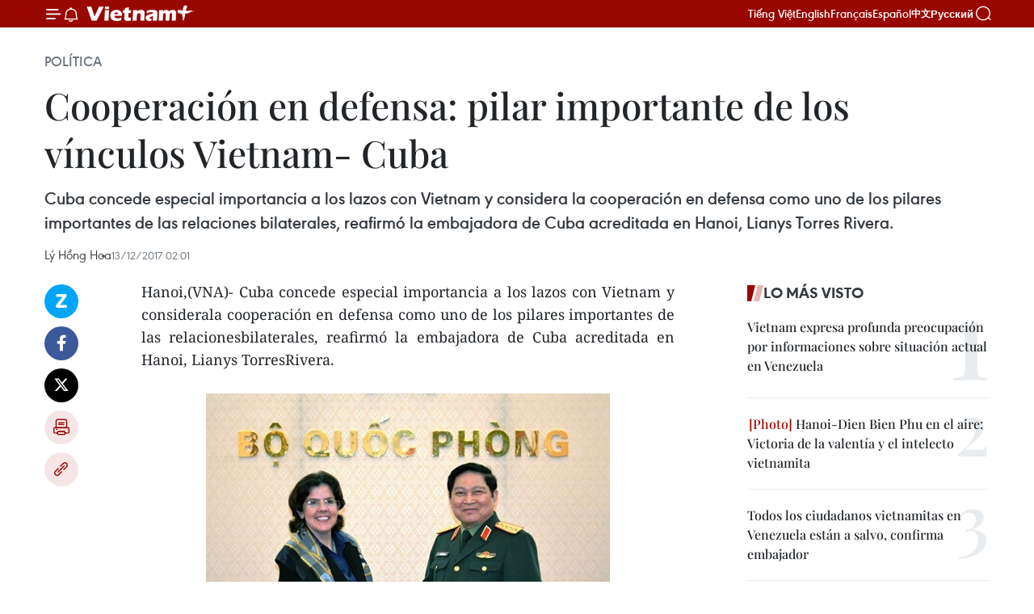

--- FILE ---
content_type: text/html;charset=utf-8
request_url: https://es.vietnamplus.vn/cooperacion-en-defensa-pilar-importante-de-los-vinculos-vietnam-cuba-post81693.vnp
body_size: 23150
content:
<!DOCTYPE html> <html lang="es" class="es"> <head> <title>Cooperación en defensa: pilar importante de los vínculos Vietnam- Cuba | Vietnam+ (VietnamPlus)</title> <meta name="description" content="Cuba concede especial importancia a los lazos con Vietnam y considera la cooperación en defensa como uno de los pilares importantes de las relaciones bilaterales, reafirmó la embajadora de Cuba acreditada en Hanoi, Lianys Torres Rivera."/> <meta name="keywords" content="Lianys Torres Rivera, Ngo Xuan Lich"/> <meta name="news_keywords" content="Lianys Torres Rivera, Ngo Xuan Lich"/> <meta http-equiv="Content-Type" content="text/html; charset=utf-8" /> <meta http-equiv="X-UA-Compatible" content="IE=edge"/> <meta http-equiv="refresh" content="1800" /> <meta name="revisit-after" content="1 days" /> <meta name="viewport" content="width=device-width, initial-scale=1"> <meta http-equiv="content-language" content="vi" /> <meta name="format-detection" content="telephone=no"/> <meta name="format-detection" content="address=no"/> <meta name="apple-mobile-web-app-capable" content="yes"> <meta name="apple-mobile-web-app-status-bar-style" content="black"> <meta name="apple-mobile-web-app-title" content="Vietnam+ (VietnamPlus)"/> <meta name="referrer" content="no-referrer-when-downgrade"/> <link rel="shortcut icon" href="https://media.vietnamplus.vn/assets/web/styles/img/favicon.ico" type="image/x-icon" /> <link rel="preconnect" href="https://media.vietnamplus.vn"/> <link rel="dns-prefetch" href="https://media.vietnamplus.vn"/> <link rel="preconnect" href="//www.google-analytics.com" /> <link rel="preconnect" href="//www.googletagmanager.com" /> <link rel="preconnect" href="//stc.za.zaloapp.com" /> <link rel="preconnect" href="//fonts.googleapis.com" /> <link rel="preconnect" href="//pagead2.googlesyndication.com"/> <link rel="preconnect" href="//tpc.googlesyndication.com"/> <link rel="preconnect" href="//securepubads.g.doubleclick.net"/> <link rel="preconnect" href="//accounts.google.com"/> <link rel="preconnect" href="//adservice.google.com"/> <link rel="preconnect" href="//adservice.google.com.vn"/> <link rel="preconnect" href="//www.googletagservices.com"/> <link rel="preconnect" href="//partner.googleadservices.com"/> <link rel="preconnect" href="//tpc.googlesyndication.com"/> <link rel="preconnect" href="//za.zdn.vn"/> <link rel="preconnect" href="//sp.zalo.me"/> <link rel="preconnect" href="//connect.facebook.net"/> <link rel="preconnect" href="//www.facebook.com"/> <link rel="dns-prefetch" href="//www.google-analytics.com" /> <link rel="dns-prefetch" href="//www.googletagmanager.com" /> <link rel="dns-prefetch" href="//stc.za.zaloapp.com" /> <link rel="dns-prefetch" href="//fonts.googleapis.com" /> <link rel="dns-prefetch" href="//pagead2.googlesyndication.com"/> <link rel="dns-prefetch" href="//tpc.googlesyndication.com"/> <link rel="dns-prefetch" href="//securepubads.g.doubleclick.net"/> <link rel="dns-prefetch" href="//accounts.google.com"/> <link rel="dns-prefetch" href="//adservice.google.com"/> <link rel="dns-prefetch" href="//adservice.google.com.vn"/> <link rel="dns-prefetch" href="//www.googletagservices.com"/> <link rel="dns-prefetch" href="//partner.googleadservices.com"/> <link rel="dns-prefetch" href="//tpc.googlesyndication.com"/> <link rel="dns-prefetch" href="//za.zdn.vn"/> <link rel="dns-prefetch" href="//sp.zalo.me"/> <link rel="dns-prefetch" href="//connect.facebook.net"/> <link rel="dns-prefetch" href="//www.facebook.com"/> <link rel="dns-prefetch" href="//graph.facebook.com"/> <link rel="dns-prefetch" href="//static.xx.fbcdn.net"/> <link rel="dns-prefetch" href="//staticxx.facebook.com"/> <script> var cmsConfig = { domainDesktop: 'https://es.vietnamplus.vn', domainMobile: 'https://es.vietnamplus.vn', domainApi: 'https://es-api.vietnamplus.vn', domainStatic: 'https://media.vietnamplus.vn', domainLog: 'https://es-log.vietnamplus.vn', googleAnalytics: 'G\-TGHDMM2RPP', siteId: 0, pageType: 1, objectId: 81693, adsZone: 372, allowAds: false, adsLazy: true, antiAdblock: true, }; if (window.location.protocol !== 'https:' && window.location.hostname.indexOf('vietnamplus.vn') !== -1) { window.location = 'https://' + window.location.hostname + window.location.pathname + window.location.hash; } var USER_AGENT=window.navigator&&(window.navigator.userAgent||window.navigator.vendor)||window.opera||"",IS_MOBILE=/Android|webOS|iPhone|iPod|BlackBerry|Windows Phone|IEMobile|Mobile Safari|Opera Mini/i.test(USER_AGENT),IS_REDIRECT=!1;function setCookie(e,o,i){var n=new Date,i=(n.setTime(n.getTime()+24*i*60*60*1e3),"expires="+n.toUTCString());document.cookie=e+"="+o+"; "+i+";path=/;"}function getCookie(e){var o=document.cookie.indexOf(e+"="),i=o+e.length+1;return!o&&e!==document.cookie.substring(0,e.length)||-1===o?null:(-1===(e=document.cookie.indexOf(";",i))&&(e=document.cookie.length),unescape(document.cookie.substring(i,e)))}IS_MOBILE&&getCookie("isDesktop")&&(setCookie("isDesktop",1,-1),window.location=window.location.pathname.replace(".amp", ".vnp")+window.location.search,IS_REDIRECT=!0); </script> <script> if(USER_AGENT && USER_AGENT.indexOf("facebot") <= 0 && USER_AGENT.indexOf("facebookexternalhit") <= 0) { var query = ''; var hash = ''; if (window.location.search) query = window.location.search; if (window.location.hash) hash = window.location.hash; var canonicalUrl = 'https://es.vietnamplus.vn/cooperacion-en-defensa-pilar-importante-de-los-vinculos-vietnam-cuba-post81693.vnp' + query + hash ; var curUrl = decodeURIComponent(window.location.href); if(!location.port && canonicalUrl.startsWith("http") && curUrl != canonicalUrl){ window.location.replace(canonicalUrl); } } </script> <meta property="fb:pages" content="120834779440" /> <meta property="fb:app_id" content="1960985707489919" /> <meta name="author" content="Vietnam+ (VietnamPlus)" /> <meta name="copyright" content="Copyright © 2026 by Vietnam+ (VietnamPlus)" /> <meta name="RATING" content="GENERAL" /> <meta name="GENERATOR" content="Vietnam+ (VietnamPlus)" /> <meta content="Vietnam+ (VietnamPlus)" itemprop="sourceOrganization" name="source"/> <meta content="news" itemprop="genre" name="medium"/> <meta name="robots" content="noarchive, max-image-preview:large, index, follow" /> <meta name="GOOGLEBOT" content="noarchive, max-image-preview:large, index, follow" /> <link rel="canonical" href="https://es.vietnamplus.vn/cooperacion-en-defensa-pilar-importante-de-los-vinculos-vietnam-cuba-post81693.vnp" /> <meta property="og:site_name" content="Vietnam+ (VietnamPlus)"/> <meta property="og:rich_attachment" content="true"/> <meta property="og:type" content="article"/> <meta property="og:url" content="https://es.vietnamplus.vn/cooperacion-en-defensa-pilar-importante-de-los-vinculos-vietnam-cuba-post81693.vnp"/> <meta property="og:image" content="https://mediaes.vietnamplus.vn/images/70bfeb50a942ce45c8e8249230c63867ced5ff4248c9529ad1c14b7c7e51b441202a8d40633d576f8636586b4cb208b6ecd99f7409979f6954cd7c615ff59866/cuba.jpg.webp"/> <meta property="og:image:width" content="1200"/> <meta property="og:image:height" content="630"/> <meta property="og:title" content="Cooperación en defensa: pilar importante de los vínculos Vietnam- Cuba"/> <meta property="og:description" content="Cuba concede especial importancia a los lazos con Vietnam y considera la cooperación en defensa como uno de los pilares importantes de las relaciones bilaterales, reafirmó la embajadora de Cuba acreditada en Hanoi, Lianys Torres Rivera."/> <meta name="twitter:card" value="summary"/> <meta name="twitter:url" content="https://es.vietnamplus.vn/cooperacion-en-defensa-pilar-importante-de-los-vinculos-vietnam-cuba-post81693.vnp"/> <meta name="twitter:title" content="Cooperación en defensa: pilar importante de los vínculos Vietnam- Cuba"/> <meta name="twitter:description" content="Cuba concede especial importancia a los lazos con Vietnam y considera la cooperación en defensa como uno de los pilares importantes de las relaciones bilaterales, reafirmó la embajadora de Cuba acreditada en Hanoi, Lianys Torres Rivera."/> <meta name="twitter:image" content="https://mediaes.vietnamplus.vn/images/70bfeb50a942ce45c8e8249230c63867ced5ff4248c9529ad1c14b7c7e51b441202a8d40633d576f8636586b4cb208b6ecd99f7409979f6954cd7c615ff59866/cuba.jpg.webp"/> <meta name="twitter:site" content="@Vietnam+ (VietnamPlus)"/> <meta name="twitter:creator" content="@Vietnam+ (VietnamPlus)"/> <meta property="article:publisher" content="https://www.facebook.com/VietnamPlus" /> <meta property="article:tag" content="Lianys Torres Rivera, Ngo Xuan Lich"/> <meta property="article:section" content="Política" /> <meta property="article:published_time" content="2017-12-13T09:01:00+0700"/> <meta property="article:modified_time" content="2017-12-13T11:34:22+0700"/> <script type="application/ld+json"> { "@context": "http://schema.org", "@type": "Organization", "name": "Vietnam+ (VietnamPlus)", "url": "https://es.vietnamplus.vn", "logo": "https://media.vietnamplus.vn/assets/web/styles/img/logo.png", "foundingDate": "2008", "founders": [ { "@type": "Person", "name": "Thông tấn xã Việt Nam (TTXVN)" } ], "address": [ { "@type": "PostalAddress", "streetAddress": "Số 05 Lý Thường Kiệt - Hà Nội - Việt Nam", "addressLocality": "Hà Nội City", "addressRegion": "Northeast", "postalCode": "100000", "addressCountry": "VNM" } ], "contactPoint": [ { "@type": "ContactPoint", "telephone": "+84-243-941-1349", "contactType": "customer service" }, { "@type": "ContactPoint", "telephone": "+84-243-941-1348", "contactType": "customer service" } ], "sameAs": [ "https://www.facebook.com/VietnamPlus", "https://www.tiktok.com/@vietnamplus", "https://twitter.com/vietnamplus", "https://www.youtube.com/c/BaoVietnamPlus" ] } </script> <script type="application/ld+json"> { "@context" : "https://schema.org", "@type" : "WebSite", "name": "Vietnam+ (VietnamPlus)", "url": "https://es.vietnamplus.vn", "alternateName" : "Báo điện tử VIETNAMPLUS, Cơ quan của Thông tấn xã Việt Nam (TTXVN)", "potentialAction": { "@type": "SearchAction", "target": { "@type": "EntryPoint", "urlTemplate": "https://es.vietnamplus.vn/search/?q={search_term_string}" }, "query-input": "required name=search_term_string" } } </script> <script type="application/ld+json"> { "@context":"http://schema.org", "@type":"BreadcrumbList", "itemListElement":[ { "@type":"ListItem", "position":1, "item":{ "@id":"https://es.vietnamplus.vn/politica/", "name":"Política" } } ] } </script> <script type="application/ld+json"> { "@context": "http://schema.org", "@type": "NewsArticle", "mainEntityOfPage":{ "@type":"WebPage", "@id":"https://es.vietnamplus.vn/cooperacion-en-defensa-pilar-importante-de-los-vinculos-vietnam-cuba-post81693.vnp" }, "headline": "Cooperación en defensa: pilar importante de los vínculos Vietnam- Cuba", "description": "Cuba concede especial importancia a los lazos con Vietnam y considera la cooperación en defensa como uno de los pilares importantes de las relaciones bilaterales, reafirmó la embajadora de Cuba acreditada en Hanoi, Lianys Torres Rivera.", "image": { "@type": "ImageObject", "url": "https://mediaes.vietnamplus.vn/images/70bfeb50a942ce45c8e8249230c63867ced5ff4248c9529ad1c14b7c7e51b441202a8d40633d576f8636586b4cb208b6ecd99f7409979f6954cd7c615ff59866/cuba.jpg.webp", "width" : 1200, "height" : 675 }, "datePublished": "2017-12-13T09:01:00+0700", "dateModified": "2017-12-13T11:34:22+0700", "author": { "@type": "Person", "name": "Lý Hồng Hoa" }, "publisher": { "@type": "Organization", "name": "Vietnam+ (VietnamPlus)", "logo": { "@type": "ImageObject", "url": "https://media.vietnamplus.vn/assets/web/styles/img/logo.png" } } } </script> <link rel="preload" href="https://media.vietnamplus.vn/assets/web/styles/css/main.min-1.0.14.css" as="style"> <link rel="preload" href="https://media.vietnamplus.vn/assets/web/js/main.min-1.0.33.js" as="script"> <link rel="preload" href="https://media.vietnamplus.vn/assets/web/js/detail.min-1.0.15.js" as="script"> <link rel="preload" href="https://common.mcms.one/assets/styles/css/vietnamplus-1.0.0.css" as="style"> <link rel="stylesheet" href="https://common.mcms.one/assets/styles/css/vietnamplus-1.0.0.css"> <link id="cms-style" rel="stylesheet" href="https://media.vietnamplus.vn/assets/web/styles/css/main.min-1.0.14.css"> <script type="text/javascript"> var _metaOgUrl = 'https://es.vietnamplus.vn/cooperacion-en-defensa-pilar-importante-de-los-vinculos-vietnam-cuba-post81693.vnp'; var page_title = document.title; var tracked_url = window.location.pathname + window.location.search + window.location.hash; var cate_path = 'politica'; if (cate_path.length > 0) { tracked_url = "/" + cate_path + tracked_url; } </script> <script async="" src="https://www.googletagmanager.com/gtag/js?id=G-TGHDMM2RPP"></script> <script> window.dataLayer = window.dataLayer || []; function gtag(){dataLayer.push(arguments);} gtag('js', new Date()); gtag('config', 'G-TGHDMM2RPP', {page_path: tracked_url}); </script> <script>window.dataLayer = window.dataLayer || [];dataLayer.push({'pageCategory': '/politica'});</script> <script> window.dataLayer = window.dataLayer || []; dataLayer.push({ 'event': 'Pageview', 'articleId': '81693', 'articleTitle': 'Cooperación en defensa: pilar importante de los vínculos Vietnam- Cuba', 'articleCategory': 'Política', 'articleAlowAds': false, 'articleAuthor': 'Lý Hồng Hoa', 'articleType': 'detail', 'articleTags': 'Lianys Torres Rivera, Ngo Xuan Lich', 'articlePublishDate': '2017-12-13T09:01:00+0700', 'articleThumbnail': 'https://mediaes.vietnamplus.vn/images/70bfeb50a942ce45c8e8249230c63867ced5ff4248c9529ad1c14b7c7e51b441202a8d40633d576f8636586b4cb208b6ecd99f7409979f6954cd7c615ff59866/cuba.jpg.webp', 'articleShortUrl': 'https://es.vietnamplus.vn/cooperacion-en-defensa-pilar-importante-de-los-vinculos-vietnam-cuba-post81693.vnp', 'articleFullUrl': 'https://es.vietnamplus.vn/cooperacion-en-defensa-pilar-importante-de-los-vinculos-vietnam-cuba-post81693.vnp', }); </script> <script> window.dataLayer = window.dataLayer || []; dataLayer.push({'articleAuthor': 'Lý Hồng Hoa', 'articleAuthorID': '0'}); </script> <script type='text/javascript'> gtag('event', 'article_page',{ 'articleId': '81693', 'articleTitle': 'Cooperación en defensa: pilar importante de los vínculos Vietnam- Cuba', 'articleCategory': 'Política', 'articleAlowAds': false, 'articleAuthor': 'Lý Hồng Hoa', 'articleType': 'detail', 'articleTags': 'Lianys Torres Rivera, Ngo Xuan Lich', 'articlePublishDate': '2017-12-13T09:01:00+0700', 'articleThumbnail': 'https://mediaes.vietnamplus.vn/images/70bfeb50a942ce45c8e8249230c63867ced5ff4248c9529ad1c14b7c7e51b441202a8d40633d576f8636586b4cb208b6ecd99f7409979f6954cd7c615ff59866/cuba.jpg.webp', 'articleShortUrl': 'https://es.vietnamplus.vn/cooperacion-en-defensa-pilar-importante-de-los-vinculos-vietnam-cuba-post81693.vnp', 'articleFullUrl': 'https://es.vietnamplus.vn/cooperacion-en-defensa-pilar-importante-de-los-vinculos-vietnam-cuba-post81693.vnp', }); </script> <script>(function(w,d,s,l,i){w[l]=w[l]||[];w[l].push({'gtm.start': new Date().getTime(),event:'gtm.js'});var f=d.getElementsByTagName(s)[0], j=d.createElement(s),dl=l!='dataLayer'?'&l='+l:'';j.async=true;j.src= 'https://www.googletagmanager.com/gtm.js?id='+i+dl;f.parentNode.insertBefore(j,f); })(window,document,'script','dataLayer','GTM-5WM58F3N');</script> <script type="text/javascript"> !function(){"use strict";function e(e){var t=!(arguments.length>1&&void 0!==arguments[1])||arguments[1],c=document.createElement("script");c.src=e,t?c.type="module":(c.async=!0,c.type="text/javascript",c.setAttribute("nomodule",""));var n=document.getElementsByTagName("script")[0];n.parentNode.insertBefore(c,n)}!function(t,c){!function(t,c,n){var a,o,r;n.accountId=c,null!==(a=t.marfeel)&&void 0!==a||(t.marfeel={}),null!==(o=(r=t.marfeel).cmd)&&void 0!==o||(r.cmd=[]),t.marfeel.config=n;var i="https://sdk.mrf.io/statics";e("".concat(i,"/marfeel-sdk.js?id=").concat(c),!0),e("".concat(i,"/marfeel-sdk.es5.js?id=").concat(c),!1)}(t,c,arguments.length>2&&void 0!==arguments[2]?arguments[2]:{})}(window,2272,{} )}(); </script> <script async src="https://sp.zalo.me/plugins/sdk.js"></script> </head> <body class="detail-page"> <div id="sdaWeb_SdaMasthead" class="rennab rennab-top" data-platform="1" data-position="Web_SdaMasthead"> </div> <header class=" site-header"> <div class="sticky"> <div class="container"> <i class="ic-menu"></i> <i class="ic-bell"></i> <div id="header-news" class="pick-news hidden" data-source="header-latest-news"></div> <a class="small-logo" href="/" title="Vietnam+ (VietnamPlus)">Vietnam+ (VietnamPlus)</a> <ul class="menu"> <li> <a href="https://www.vietnamplus.vn" title="Tiếng Việt" target="_blank">Tiếng Việt</a> </li> <li> <a href="https://en.vietnamplus.vn" title="English" target="_blank" rel="nofollow">English</a> </li> <li> <a href="https://fr.vietnamplus.vn" title="Français" target="_blank" rel="nofollow">Français</a> </li> <li> <a href="https://es.vietnamplus.vn" title="Español" target="_blank" rel="nofollow">Español</a> </li> <li> <a href="https://zh.vietnamplus.vn" title="中文" target="_blank" rel="nofollow">中文</a> </li> <li> <a href="https://ru.vietnamplus.vn" title="Русский" target="_blank" rel="nofollow">Русский</a> </li> </ul> <div class="search-wrapper"> <i class="ic-search"></i> <input type="text" class="search txtsearch" placeholder="Palabra clave"> </div> </div> </div> </header> <div class="site-body"> <div id="sdaWeb_SdaBackground" class="rennab " data-platform="1" data-position="Web_SdaBackground"> </div> <div class="container"> <div class="breadcrumb breadcrumb-detail"> <h2 class="main"> <a href="https://es.vietnamplus.vn/politica/" title="Política" class="active">Política</a> </h2> </div> <div id="sdaWeb_SdaTop" class="rennab " data-platform="1" data-position="Web_SdaTop"> </div> <div class="article"> <h1 class="article__title cms-title "> Cooperación en defensa: pilar importante de los vínculos Vietnam- Cuba </h1> <div class="article__sapo cms-desc"> Cuba concede especial importancia a los lazos con Vietnam y considera la cooperación en defensa como uno de los pilares importantes de las relaciones bilaterales, reafirmó la embajadora de Cuba acreditada en Hanoi, Lianys Torres Rivera. </div> <div id="sdaWeb_SdaArticleAfterSapo" class="rennab " data-platform="1" data-position="Web_SdaArticleAfterSapo"> </div> <div class="article__meta"> <span class="author cms-author">Lý Hồng Hoa</span> <time class="time" datetime="2017-12-13T09:01:00+0700" data-time="1513130460" data-friendly="false">miércoles, diciembre 13, 2017 09:01</time> <meta class="cms-date" itemprop="datePublished" content="2017-12-13T09:01:00+0700"> </div> <div class="col"> <div class="main-col content-col"> <div class="article__body zce-content-body cms-body" itemprop="articleBody"> <div class="social-pin sticky article__social"> <a href="javascript:void(0);" class="zl zalo-share-button" title="Zalo" data-href="https://es.vietnamplus.vn/cooperacion-en-defensa-pilar-importante-de-los-vinculos-vietnam-cuba-post81693.vnp" data-oaid="4486284411240520426" data-layout="1" data-color="blue" data-customize="true">Zalo</a> <a href="javascript:void(0);" class="item fb" data-href="https://es.vietnamplus.vn/cooperacion-en-defensa-pilar-importante-de-los-vinculos-vietnam-cuba-post81693.vnp" data-rel="facebook" title="Facebook">Facebook</a> <a href="javascript:void(0);" class="item tw" data-href="https://es.vietnamplus.vn/cooperacion-en-defensa-pilar-importante-de-los-vinculos-vietnam-cuba-post81693.vnp" data-rel="twitter" title="Twitter">Twitter</a> <a href="javascript:void(0);" class="bookmark sendbookmark hidden" onclick="ME.sendBookmark(this, 81693);" data-id="81693" title="Marcador">Marcador</a> <a href="javascript:void(0);" class="print sendprint" title="Print" data-href="/print-81693.html">Imprimir</a> <a href="javascript:void(0);" class="item link" data-href="https://es.vietnamplus.vn/cooperacion-en-defensa-pilar-importante-de-los-vinculos-vietnam-cuba-post81693.vnp" data-rel="copy" title="Copy link">Copy link</a> </div> <div class="ExternalClass57B7EB7F847245CE8670EA820FB8715E"> <p style="text-align: justify;">Hanoi,(VNA)- Cuba concede especial importancia a los lazos con Vietnam y considerala cooperación en defensa como uno de los pilares importantes de las relacionesbilaterales, reafirmó la embajadora de Cuba acreditada en Hanoi, Lianys TorresRivera.<br><br></p> <div class="article-photo"> <a href="/Uploaded_ES/sxtt/2017_12_13/cuba.jpg" rel="nofollow" target="_blank"><img alt="Cooperación en defensa: pilar importante de los vínculos Vietnam- Cuba ảnh 1" src="[data-uri]" class="lazyload cms-photo" data-large-src="https://mediaes.vietnamplus.vn/images/cca9a6d80f13ff15464f9e771e0cc48344b26df67dffd5bba2658b14618a458e971e8722e8798c10e3e63852628dada7/cuba.jpg" data-src="https://mediaes.vietnamplus.vn/images/84319463aa2c360cddad20a093c0aba322900c1e6a91a4122081dab2c78a4c40b02a3373d6b4a03f2295dcd814b99976/cuba.jpg" title="Cooperación en defensa: pilar importante de los vínculos Vietnam- Cuba ảnh 1"></a><span>El ministro de Defensa, Ngo Xuan Lich, y la embajadora de Cuba en Hanoi, Lianys Torres Rivera (Fuente: qdnd)</span> </div> <br> <br> Al serrecibida ayer en Hanoi por el ministro de Defensa vietnamita, general Ngo XuanLich, Torres Rivera patentizó además su compromiso de seguir respaldando a la naciónsudesteasiática en la empresa de construcción y desarrollo nacional. <br> <br> A suvez, Xuan Lich expresó su convicción sobre el exitoso mandato de la jefa de lamisión diplomática del país latinoamericano en Vietnam, factor que contribuiráactivamente al impulso de los lazos de hermandad entre ambos partidos,gobiernos, pueblos y fuerzas armadas. <br> <br> Aseveróque los vietnamitas graban en su mente el gran apoyo de Cuba al país indochino tantoen la empresa revolucionaria como en la construcción nacional. <br> <br> Valoróaltamente los resultados de la colaboración en defensa, especialmente en 2017,lo que se refleja mediante el intercambio constante de dirigentes de alto nively la firma de diferentes acuerdos de cooperación en la esfera como el plan de colaboraciónen 14 campos en el período 2017-2019. – VNA <br> <br> <br>
</div> <div class="article__author cms-author">Lý Hồng Hoa</div> <div class="article__source"> <div class="source"> <span class="name">source</span> </div> </div> <div id="sdaWeb_SdaArticleAfterBody" class="rennab " data-platform="1" data-position="Web_SdaArticleAfterBody"> </div> </div> <div class="article__tag"> <a class="active" href="https://es.vietnamplus.vn/tag.vnp?q=Lianys Torres Rivera" title="Lianys Torres Rivera">#Lianys Torres Rivera</a> <a class="active" href="https://es.vietnamplus.vn/tag.vnp?q=Ngo Xuan Lich" title="Ngo Xuan Lich">#Ngo Xuan Lich</a> </div> <div id="sdaWeb_SdaArticleAfterTag" class="rennab " data-platform="1" data-position="Web_SdaArticleAfterTag"> </div> <div class="wrap-social"> <div class="social-pin article__social"> <a href="javascript:void(0);" class="zl zalo-share-button" title="Zalo" data-href="https://es.vietnamplus.vn/cooperacion-en-defensa-pilar-importante-de-los-vinculos-vietnam-cuba-post81693.vnp" data-oaid="4486284411240520426" data-layout="1" data-color="blue" data-customize="true">Zalo</a> <a href="javascript:void(0);" class="item fb" data-href="https://es.vietnamplus.vn/cooperacion-en-defensa-pilar-importante-de-los-vinculos-vietnam-cuba-post81693.vnp" data-rel="facebook" title="Facebook">Facebook</a> <a href="javascript:void(0);" class="item tw" data-href="https://es.vietnamplus.vn/cooperacion-en-defensa-pilar-importante-de-los-vinculos-vietnam-cuba-post81693.vnp" data-rel="twitter" title="Twitter">Twitter</a> <a href="javascript:void(0);" class="bookmark sendbookmark hidden" onclick="ME.sendBookmark(this, 81693);" data-id="81693" title="Marcador">Marcador</a> <a href="javascript:void(0);" class="print sendprint" title="Print" data-href="/print-81693.html">Imprimir</a> <a href="javascript:void(0);" class="item link" data-href="https://es.vietnamplus.vn/cooperacion-en-defensa-pilar-importante-de-los-vinculos-vietnam-cuba-post81693.vnp" data-rel="copy" title="Copy link">Copy link</a> </div> <a href="https://news.google.com/publications/CAAqBwgKMN-18wowlLWFAw?hl=vi&gl=VN&ceid=VN%3Avi" class="google-news" target="_blank" title="Google News">Seguir VietnamPlus</a> </div> <div id="sdaWeb_SdaArticleAfterBody1" class="rennab " data-platform="1" data-position="Web_SdaArticleAfterBody1"> </div> <div id="sdaWeb_SdaArticleAfterBody2" class="rennab " data-platform="1" data-position="Web_SdaArticleAfterBody2"> </div> <div class="box-related-news"> <h3 class="box-heading"> <span class="title">Noticias relacionadas</span> </h3> <div class="box-content" data-source="related-news"> <article class="story"> <figure class="story__thumb"> <a class="cms-link" href="https://es.vietnamplus.vn/vietnam-estimula-a-sus-empresas-a-invertir-en-cuba-afirma-premier-xuan-phuc-post78602.vnp" title="Vietnam estimula a sus empresas a invertir en Cuba, afirma premier Xuan Phuc"> <img class="lazyload" src="[data-uri]" data-src="https://mediaes.vietnamplus.vn/images/[base64]/160546_thutuongnguyenxuanphuctiepbotruongbongoaithuongvadautunuocngoaicuba.jpg.webp" data-srcset="https://mediaes.vietnamplus.vn/images/[base64]/160546_thutuongnguyenxuanphuctiepbotruongbongoaithuongvadautunuocngoaicuba.jpg.webp 1x, https://mediaes.vietnamplus.vn/images/[base64]/160546_thutuongnguyenxuanphuctiepbotruongbongoaithuongvadautunuocngoaicuba.jpg.webp 2x" alt="Vietnam estimula a sus empresas a invertir en Cuba, afirma premier Xuan Phuc"> <noscript><img src="https://mediaes.vietnamplus.vn/images/[base64]/160546_thutuongnguyenxuanphuctiepbotruongbongoaithuongvadautunuocngoaicuba.jpg.webp" srcset="https://mediaes.vietnamplus.vn/images/[base64]/160546_thutuongnguyenxuanphuctiepbotruongbongoaithuongvadautunuocngoaicuba.jpg.webp 1x, https://mediaes.vietnamplus.vn/images/[base64]/160546_thutuongnguyenxuanphuctiepbotruongbongoaithuongvadautunuocngoaicuba.jpg.webp 2x" alt="Vietnam estimula a sus empresas a invertir en Cuba, afirma premier Xuan Phuc" class="image-fallback"></noscript> </a> </figure> <h2 class="story__heading" data-tracking="78602"> <a class=" cms-link" href="https://es.vietnamplus.vn/vietnam-estimula-a-sus-empresas-a-invertir-en-cuba-afirma-premier-xuan-phuc-post78602.vnp" title="Vietnam estimula a sus empresas a invertir en Cuba, afirma premier Xuan Phuc"> Vietnam estimula a sus empresas a invertir en Cuba, afirma premier Xuan Phuc </a> </h2> <time class="time" datetime="2017-10-03T17:03:00+0700" data-time="1507024980"> 03/10/2017 17:03 </time> <div class="story__summary story__shorten"> Vietnam estimula a sus empresas a invertir en Cuba, particularmente en los sectores de producción, consumo y agricultura, afirmó hoy el primer ministro, Nguyen Xuan Phuc. </div> </article> <article class="story"> <figure class="story__thumb"> <a class="cms-link" href="https://es.vietnamplus.vn/ciudad-ho-chi-minh-y-cuba-buscan-robustecer-sus-lazos-post78637.vnp" title="Ciudad Ho Chi Minh y Cuba buscan robustecer sus lazos"> <img class="lazyload" src="[data-uri]" data-src="https://mediaes.vietnamplus.vn/images/6390d615b15736561a31a6e36ad5a3a6ff29830976df46851c671b2f3775cbe6fcadd460ced52adeea606b32e751b51becd99f7409979f6954cd7c615ff59866/TPHCM_Cuba.jpg.webp" data-srcset="https://mediaes.vietnamplus.vn/images/6390d615b15736561a31a6e36ad5a3a6ff29830976df46851c671b2f3775cbe6fcadd460ced52adeea606b32e751b51becd99f7409979f6954cd7c615ff59866/TPHCM_Cuba.jpg.webp 1x, https://mediaes.vietnamplus.vn/images/e526e0699c36f56085ab6689859b0db5ff29830976df46851c671b2f3775cbe6fcadd460ced52adeea606b32e751b51becd99f7409979f6954cd7c615ff59866/TPHCM_Cuba.jpg.webp 2x" alt="Ciudad Ho Chi Minh y Cuba buscan robustecer sus lazos"> <noscript><img src="https://mediaes.vietnamplus.vn/images/6390d615b15736561a31a6e36ad5a3a6ff29830976df46851c671b2f3775cbe6fcadd460ced52adeea606b32e751b51becd99f7409979f6954cd7c615ff59866/TPHCM_Cuba.jpg.webp" srcset="https://mediaes.vietnamplus.vn/images/6390d615b15736561a31a6e36ad5a3a6ff29830976df46851c671b2f3775cbe6fcadd460ced52adeea606b32e751b51becd99f7409979f6954cd7c615ff59866/TPHCM_Cuba.jpg.webp 1x, https://mediaes.vietnamplus.vn/images/e526e0699c36f56085ab6689859b0db5ff29830976df46851c671b2f3775cbe6fcadd460ced52adeea606b32e751b51becd99f7409979f6954cd7c615ff59866/TPHCM_Cuba.jpg.webp 2x" alt="Ciudad Ho Chi Minh y Cuba buscan robustecer sus lazos" class="image-fallback"></noscript> </a> </figure> <h2 class="story__heading" data-tracking="78637"> <a class=" cms-link" href="https://es.vietnamplus.vn/ciudad-ho-chi-minh-y-cuba-buscan-robustecer-sus-lazos-post78637.vnp" title="Ciudad Ho Chi Minh y Cuba buscan robustecer sus lazos"> Ciudad Ho Chi Minh y Cuba buscan robustecer sus lazos </a> </h2> <time class="time" datetime="2017-10-04T15:12:00+0700" data-time="1507104720"> 04/10/2017 15:12 </time> <div class="story__summary story__shorten"> Ciudad Ho Chi Minh siempre está hombro a hombro con el hermano pueblo cubano en la construcción y desarrollo nacional, con el fin de preservar, cultivar y reforzar los lazos amistosos especiales entre Vietnam y Cuba. </div> </article> <article class="story"> <figure class="story__thumb"> <a class="cms-link" href="https://es.vietnamplus.vn/promueven-la-solidaridad-vietnam-cuba-post79806.vnp" title="Promueven la solidaridad Vietnam-Cuba"> <img class="lazyload" src="[data-uri]" data-src="https://mediaes.vietnamplus.vn/images/6390d615b15736561a31a6e36ad5a3a6ff29830976df46851c671b2f3775cbe6abb72395d34a14f1447ddab6895f3b43aaabb3c0cac73e068fd1917071afd7d5/cubavietnam.jpg.webp" data-srcset="https://mediaes.vietnamplus.vn/images/6390d615b15736561a31a6e36ad5a3a6ff29830976df46851c671b2f3775cbe6abb72395d34a14f1447ddab6895f3b43aaabb3c0cac73e068fd1917071afd7d5/cubavietnam.jpg.webp 1x, https://mediaes.vietnamplus.vn/images/e526e0699c36f56085ab6689859b0db5ff29830976df46851c671b2f3775cbe6abb72395d34a14f1447ddab6895f3b43aaabb3c0cac73e068fd1917071afd7d5/cubavietnam.jpg.webp 2x" alt="Promueven la solidaridad Vietnam-Cuba"> <noscript><img src="https://mediaes.vietnamplus.vn/images/6390d615b15736561a31a6e36ad5a3a6ff29830976df46851c671b2f3775cbe6abb72395d34a14f1447ddab6895f3b43aaabb3c0cac73e068fd1917071afd7d5/cubavietnam.jpg.webp" srcset="https://mediaes.vietnamplus.vn/images/6390d615b15736561a31a6e36ad5a3a6ff29830976df46851c671b2f3775cbe6abb72395d34a14f1447ddab6895f3b43aaabb3c0cac73e068fd1917071afd7d5/cubavietnam.jpg.webp 1x, https://mediaes.vietnamplus.vn/images/e526e0699c36f56085ab6689859b0db5ff29830976df46851c671b2f3775cbe6abb72395d34a14f1447ddab6895f3b43aaabb3c0cac73e068fd1917071afd7d5/cubavietnam.jpg.webp 2x" alt="Promueven la solidaridad Vietnam-Cuba" class="image-fallback"></noscript> </a> </figure> <h2 class="story__heading" data-tracking="79806"> <a class=" cms-link" href="https://es.vietnamplus.vn/promueven-la-solidaridad-vietnam-cuba-post79806.vnp" title="Promueven la solidaridad Vietnam-Cuba"> Promueven la solidaridad Vietnam-Cuba </a> </h2> <time class="time" datetime="2017-11-06T17:05:00+0700" data-time="1509962700"> 06/11/2017 17:05 </time> <div class="story__summary story__shorten"> El presidente del Comité Central del Frente de la Patria de Vietnam (FPV), Tran Thanh Man, recibió hoy aquí a una delegación cubana de los Comités de Defensa de la Revolución (CDR), encabezada por el vicecoordinador nacional, Orestes Llanes. </div> </article> </div> </div> <div id="sdaWeb_SdaArticleAfterRelated" class="rennab " data-platform="1" data-position="Web_SdaArticleAfterRelated"> </div> <div class="timeline secondary"> <h3 class="box-heading"> <a href="https://es.vietnamplus.vn/politica/" title="Política" class="title"> Ver más </a> </h3> <div class="box-content content-list" data-source="recommendation-372"> <article class="story" data-id="231320"> <figure class="story__thumb"> <a class="cms-link" href="https://es.vietnamplus.vn/vietnam-y-china-celebran-el-76-aniversario-de-relaciones-diplomaticas-post231320.vnp" title="Vietnam y China celebran el 76.º aniversario de relaciones diplomáticas"> <img class="lazyload" src="[data-uri]" data-src="https://mediaes.vietnamplus.vn/images/08d6e2591940e2cafa2768324419a395541f4a88f3dd3b98fd328f320a4a7ac7356423ce7621727f0e6a7fe7579922d5/chieu-dai.jpg.webp" data-srcset="https://mediaes.vietnamplus.vn/images/08d6e2591940e2cafa2768324419a395541f4a88f3dd3b98fd328f320a4a7ac7356423ce7621727f0e6a7fe7579922d5/chieu-dai.jpg.webp 1x, https://mediaes.vietnamplus.vn/images/3973adb3d112c9d066e2764ecec202f1541f4a88f3dd3b98fd328f320a4a7ac7356423ce7621727f0e6a7fe7579922d5/chieu-dai.jpg.webp 2x" alt="Vietnam y China celebran el 76.º aniversario de relaciones diplomáticas (Fuente: VNA)"> <noscript><img src="https://mediaes.vietnamplus.vn/images/08d6e2591940e2cafa2768324419a395541f4a88f3dd3b98fd328f320a4a7ac7356423ce7621727f0e6a7fe7579922d5/chieu-dai.jpg.webp" srcset="https://mediaes.vietnamplus.vn/images/08d6e2591940e2cafa2768324419a395541f4a88f3dd3b98fd328f320a4a7ac7356423ce7621727f0e6a7fe7579922d5/chieu-dai.jpg.webp 1x, https://mediaes.vietnamplus.vn/images/3973adb3d112c9d066e2764ecec202f1541f4a88f3dd3b98fd328f320a4a7ac7356423ce7621727f0e6a7fe7579922d5/chieu-dai.jpg.webp 2x" alt="Vietnam y China celebran el 76.º aniversario de relaciones diplomáticas (Fuente: VNA)" class="image-fallback"></noscript> </a> </figure> <h2 class="story__heading" data-tracking="231320"> <a class=" cms-link" href="https://es.vietnamplus.vn/vietnam-y-china-celebran-el-76-aniversario-de-relaciones-diplomaticas-post231320.vnp" title="Vietnam y China celebran el 76.º aniversario de relaciones diplomáticas"> Vietnam y China celebran el 76.º aniversario de relaciones diplomáticas </a> </h2> <time class="time" datetime="2026-01-16T22:12:55+0700" data-time="1768576375"> 16/01/2026 22:12 </time> <div class="story__summary story__shorten"> <p>Autoridades de Vietnam y China conmemoraron en Hanoi el 76.º aniversario de sus relaciones diplomáticas, reafirmando la cooperación estratégica integral</p> </div> </article> <article class="story" data-id="231317"> <figure class="story__thumb"> <a class="cms-link" href="https://es.vietnamplus.vn/laos-muestra-interes-por-las-novedades-del-xiv-congreso-del-partido-comunista-de-vietnam-post231317.vnp" title="Laos muestra interés por las novedades del XIV Congreso del Partido Comunista de Vietnam"> <img class="lazyload" src="[data-uri]" data-src="https://mediaes.vietnamplus.vn/images/[base64]/vna-potal-dai-hoi-xiv-cua-dang-nhan-dan-hue-ky-vong-tin-tuong-vao-nhung-chu-truong-dua-dat-nuoc-phat-trien-182834026-8534667.jpg.webp" data-srcset="https://mediaes.vietnamplus.vn/images/[base64]/vna-potal-dai-hoi-xiv-cua-dang-nhan-dan-hue-ky-vong-tin-tuong-vao-nhung-chu-truong-dua-dat-nuoc-phat-trien-182834026-8534667.jpg.webp 1x, https://mediaes.vietnamplus.vn/images/[base64]/vna-potal-dai-hoi-xiv-cua-dang-nhan-dan-hue-ky-vong-tin-tuong-vao-nhung-chu-truong-dua-dat-nuoc-phat-trien-182834026-8534667.jpg.webp 2x" alt="Pancartas y decoraciones de bienvenida al XIV Congreso Nacional del Partido se exhiben en el centro de la ciudad de Hue. (Foto: VNA)"> <noscript><img src="https://mediaes.vietnamplus.vn/images/[base64]/vna-potal-dai-hoi-xiv-cua-dang-nhan-dan-hue-ky-vong-tin-tuong-vao-nhung-chu-truong-dua-dat-nuoc-phat-trien-182834026-8534667.jpg.webp" srcset="https://mediaes.vietnamplus.vn/images/[base64]/vna-potal-dai-hoi-xiv-cua-dang-nhan-dan-hue-ky-vong-tin-tuong-vao-nhung-chu-truong-dua-dat-nuoc-phat-trien-182834026-8534667.jpg.webp 1x, https://mediaes.vietnamplus.vn/images/[base64]/vna-potal-dai-hoi-xiv-cua-dang-nhan-dan-hue-ky-vong-tin-tuong-vao-nhung-chu-truong-dua-dat-nuoc-phat-trien-182834026-8534667.jpg.webp 2x" alt="Pancartas y decoraciones de bienvenida al XIV Congreso Nacional del Partido se exhiben en el centro de la ciudad de Hue. (Foto: VNA)" class="image-fallback"></noscript> </a> </figure> <h2 class="story__heading" data-tracking="231317"> <a class=" cms-link" href="https://es.vietnamplus.vn/laos-muestra-interes-por-las-novedades-del-xiv-congreso-del-partido-comunista-de-vietnam-post231317.vnp" title="Laos muestra interés por las novedades del XIV Congreso del Partido Comunista de Vietnam"> Laos muestra interés por las novedades del XIV Congreso del Partido Comunista de Vietnam </a> </h2> <time class="time" datetime="2026-01-16T21:28:17+0700" data-time="1768573697"> 16/01/2026 21:28 </time> <div class="story__summary story__shorten"> <p>Los medios de comunicación de Laos mostraron gran interés por el XIV Congreso del Partido Comunista de Vietnam durante una rueda de prensa en Vientiane.</p> </div> </article> <article class="story" data-id="231312"> <figure class="story__thumb"> <a class="cms-link" href="https://es.vietnamplus.vn/xiv-congreso-del-partido-un-hito-que-marcara-el-rumbo-del-desarrollo-de-vietnam-en-la-proxima-decada-post231312.vnp" title="XIV Congreso del Partido: un hito que marcará el rumbo del desarrollo de Vietnam en la próxima década"> <img class="lazyload" src="[data-uri]" data-src="https://mediaes.vietnamplus.vn/images/08d6e2591940e2cafa2768324419a395e4c5a282d9d4e2eef30c326b45265cabbe4b3e67316dcf66c5a7e91672ab04ff30eb7c31b89790b0d03953bf26a82342e39a70570a70623b78a970c6cc1d1538/dai-hoi-xiv-cua-dang-0801-1.jpg.webp" data-srcset="https://mediaes.vietnamplus.vn/images/08d6e2591940e2cafa2768324419a395e4c5a282d9d4e2eef30c326b45265cabbe4b3e67316dcf66c5a7e91672ab04ff30eb7c31b89790b0d03953bf26a82342e39a70570a70623b78a970c6cc1d1538/dai-hoi-xiv-cua-dang-0801-1.jpg.webp 1x, https://mediaes.vietnamplus.vn/images/3973adb3d112c9d066e2764ecec202f1e4c5a282d9d4e2eef30c326b45265cabbe4b3e67316dcf66c5a7e91672ab04ff30eb7c31b89790b0d03953bf26a82342e39a70570a70623b78a970c6cc1d1538/dai-hoi-xiv-cua-dang-0801-1.jpg.webp 2x" alt="Banderas y pancartas en saludo al XIV Congreso Nacional del Partido Comunista de Vietnam (Foto: VNA)"> <noscript><img src="https://mediaes.vietnamplus.vn/images/08d6e2591940e2cafa2768324419a395e4c5a282d9d4e2eef30c326b45265cabbe4b3e67316dcf66c5a7e91672ab04ff30eb7c31b89790b0d03953bf26a82342e39a70570a70623b78a970c6cc1d1538/dai-hoi-xiv-cua-dang-0801-1.jpg.webp" srcset="https://mediaes.vietnamplus.vn/images/08d6e2591940e2cafa2768324419a395e4c5a282d9d4e2eef30c326b45265cabbe4b3e67316dcf66c5a7e91672ab04ff30eb7c31b89790b0d03953bf26a82342e39a70570a70623b78a970c6cc1d1538/dai-hoi-xiv-cua-dang-0801-1.jpg.webp 1x, https://mediaes.vietnamplus.vn/images/3973adb3d112c9d066e2764ecec202f1e4c5a282d9d4e2eef30c326b45265cabbe4b3e67316dcf66c5a7e91672ab04ff30eb7c31b89790b0d03953bf26a82342e39a70570a70623b78a970c6cc1d1538/dai-hoi-xiv-cua-dang-0801-1.jpg.webp 2x" alt="Banderas y pancartas en saludo al XIV Congreso Nacional del Partido Comunista de Vietnam (Foto: VNA)" class="image-fallback"></noscript> </a> </figure> <h2 class="story__heading" data-tracking="231312"> <a class=" cms-link" href="https://es.vietnamplus.vn/xiv-congreso-del-partido-un-hito-que-marcara-el-rumbo-del-desarrollo-de-vietnam-en-la-proxima-decada-post231312.vnp" title="XIV Congreso del Partido: un hito que marcará el rumbo del desarrollo de Vietnam en la próxima década"> XIV Congreso del Partido: un hito que marcará el rumbo del desarrollo de Vietnam en la próxima década </a> </h2> <time class="time" datetime="2026-01-16T19:33:21+0700" data-time="1768566801"> 16/01/2026 19:33 </time> <div class="story__summary story__shorten"> <p>El XIV Congreso del Partido Comunista marcará las prioridades estratégicas de Vietnam y consolidará los logros del Doi Moi.</p> </div> </article> <article class="story" data-id="231311"> <figure class="story__thumb"> <a class="cms-link" href="https://es.vietnamplus.vn/vietnam-se-encamina-hacia-una-nueva-era-tras-40-anos-de-renovacion-post231311.vnp" title="Vietnam se encamina hacia una nueva era tras 40 años de Renovación"> <img class="lazyload" src="[data-uri]" data-src="https://mediaes.vietnamplus.vn/images/08d6e2591940e2cafa2768324419a395e4c5a282d9d4e2eef30c326b45265cab54ccb230256ee21479cb07b69bc74e4e/dai-hoi-3.jpg.webp" data-srcset="https://mediaes.vietnamplus.vn/images/08d6e2591940e2cafa2768324419a395e4c5a282d9d4e2eef30c326b45265cab54ccb230256ee21479cb07b69bc74e4e/dai-hoi-3.jpg.webp 1x, https://mediaes.vietnamplus.vn/images/3973adb3d112c9d066e2764ecec202f1e4c5a282d9d4e2eef30c326b45265cab54ccb230256ee21479cb07b69bc74e4e/dai-hoi-3.jpg.webp 2x" alt="Pancartas y lemas, pintados de un rojo vibrante, adornan las calles de Hanoi, dando la bienvenida al XIV Congreso Nacional del Partido Comunista de Vietnam. (Foto: VNA)"> <noscript><img src="https://mediaes.vietnamplus.vn/images/08d6e2591940e2cafa2768324419a395e4c5a282d9d4e2eef30c326b45265cab54ccb230256ee21479cb07b69bc74e4e/dai-hoi-3.jpg.webp" srcset="https://mediaes.vietnamplus.vn/images/08d6e2591940e2cafa2768324419a395e4c5a282d9d4e2eef30c326b45265cab54ccb230256ee21479cb07b69bc74e4e/dai-hoi-3.jpg.webp 1x, https://mediaes.vietnamplus.vn/images/3973adb3d112c9d066e2764ecec202f1e4c5a282d9d4e2eef30c326b45265cab54ccb230256ee21479cb07b69bc74e4e/dai-hoi-3.jpg.webp 2x" alt="Pancartas y lemas, pintados de un rojo vibrante, adornan las calles de Hanoi, dando la bienvenida al XIV Congreso Nacional del Partido Comunista de Vietnam. (Foto: VNA)" class="image-fallback"></noscript> </a> </figure> <h2 class="story__heading" data-tracking="231311"> <a class=" cms-link" href="https://es.vietnamplus.vn/vietnam-se-encamina-hacia-una-nueva-era-tras-40-anos-de-renovacion-post231311.vnp" title="Vietnam se encamina hacia una nueva era tras 40 años de Renovación"> Vietnam se encamina hacia una nueva era tras 40 años de Renovación </a> </h2> <time class="time" datetime="2026-01-16T19:29:20+0700" data-time="1768566560"> 16/01/2026 19:29 </time> <div class="story__summary story__shorten"> <p>Expertos italianos destacan que el XIV Congreso del Partido Comunista de Vietnam consolida los logros del Doi Moi y sienta bases para una nueva fase de desarrollo del país indochino.</p> </div> </article> <article class="story" data-id="231305"> <figure class="story__thumb"> <a class="cms-link" href="https://es.vietnamplus.vn/presidente-entrega-decisiones-de-nombramiento-de-nuevos-embajadores-de-vietnam-post231305.vnp" title="Presidente entrega decisiones de nombramiento de nuevos embajadores de Vietnam"> <img class="lazyload" src="[data-uri]" data-src="https://mediaes.vietnamplus.vn/images/[base64]/vna-potal-chu-tich-nuoc-bo-nhiem-16-dai-su-nhiem-ky-2025-2028-stand.jpg.webp" data-srcset="https://mediaes.vietnamplus.vn/images/[base64]/vna-potal-chu-tich-nuoc-bo-nhiem-16-dai-su-nhiem-ky-2025-2028-stand.jpg.webp 1x, https://mediaes.vietnamplus.vn/images/[base64]/vna-potal-chu-tich-nuoc-bo-nhiem-16-dai-su-nhiem-ky-2025-2028-stand.jpg.webp 2x" alt="El presidente Luong Cuong con líderes del Ministerio de Relaciones Exteriores y los embajadores recién nombrados. (Foto: VNA)"> <noscript><img src="https://mediaes.vietnamplus.vn/images/[base64]/vna-potal-chu-tich-nuoc-bo-nhiem-16-dai-su-nhiem-ky-2025-2028-stand.jpg.webp" srcset="https://mediaes.vietnamplus.vn/images/[base64]/vna-potal-chu-tich-nuoc-bo-nhiem-16-dai-su-nhiem-ky-2025-2028-stand.jpg.webp 1x, https://mediaes.vietnamplus.vn/images/[base64]/vna-potal-chu-tich-nuoc-bo-nhiem-16-dai-su-nhiem-ky-2025-2028-stand.jpg.webp 2x" alt="El presidente Luong Cuong con líderes del Ministerio de Relaciones Exteriores y los embajadores recién nombrados. (Foto: VNA)" class="image-fallback"></noscript> </a> </figure> <h2 class="story__heading" data-tracking="231305"> <a class=" cms-link" href="https://es.vietnamplus.vn/presidente-entrega-decisiones-de-nombramiento-de-nuevos-embajadores-de-vietnam-post231305.vnp" title="Presidente entrega decisiones de nombramiento de nuevos embajadores de Vietnam"> Presidente entrega decisiones de nombramiento de nuevos embajadores de Vietnam </a> </h2> <time class="time" datetime="2026-01-16T17:07:40+0700" data-time="1768558060"> 16/01/2026 17:07 </time> <div class="story__summary story__shorten"> <p>El presidente de Vietnam, Luong Cuong, entregó hoy las decisiones de nombramiento a los nuevos embajadores del país en el extranjero para el período 2025-2028.</p> </div> </article> <div id="sdaWeb_SdaNative1" class="rennab " data-platform="1" data-position="Web_SdaNative1"> </div> <article class="story" data-id="231304"> <figure class="story__thumb"> <a class="cms-link" href="https://es.vietnamplus.vn/comunidad-vietnamita-en-laos-confia-en-un-futuro-prospero-para-la-patria-post231304.vnp" title="Comunidad vietnamita en Laos confía en un futuro próspero para la Patria"> <img class="lazyload" src="[data-uri]" data-src="https://mediaes.vietnamplus.vn/images/10b35e7ea1400aaa9dc54a12ae7fa3dc1a41a0b9088cfed59a300eb05669dcd4614f5d1c7f9bf0381fc03e906bacc25781e4bcb427ae282580bbef04a0e02785/thumbstand-12.jpg.webp" data-srcset="https://mediaes.vietnamplus.vn/images/10b35e7ea1400aaa9dc54a12ae7fa3dc1a41a0b9088cfed59a300eb05669dcd4614f5d1c7f9bf0381fc03e906bacc25781e4bcb427ae282580bbef04a0e02785/thumbstand-12.jpg.webp 1x, https://mediaes.vietnamplus.vn/images/5aea9544c4e23fb9a0759c3a0d478a6b1a41a0b9088cfed59a300eb05669dcd4614f5d1c7f9bf0381fc03e906bacc25781e4bcb427ae282580bbef04a0e02785/thumbstand-12.jpg.webp 2x" alt="La presidenta del Consejo de Administración y directora general de la empresa Gold Phuc y vicepresidenta de la Asociación de Empresarios Vietnamitas en el Extranjero, Pham Thi Minh Huong (Foto: VNA)"> <noscript><img src="https://mediaes.vietnamplus.vn/images/10b35e7ea1400aaa9dc54a12ae7fa3dc1a41a0b9088cfed59a300eb05669dcd4614f5d1c7f9bf0381fc03e906bacc25781e4bcb427ae282580bbef04a0e02785/thumbstand-12.jpg.webp" srcset="https://mediaes.vietnamplus.vn/images/10b35e7ea1400aaa9dc54a12ae7fa3dc1a41a0b9088cfed59a300eb05669dcd4614f5d1c7f9bf0381fc03e906bacc25781e4bcb427ae282580bbef04a0e02785/thumbstand-12.jpg.webp 1x, https://mediaes.vietnamplus.vn/images/5aea9544c4e23fb9a0759c3a0d478a6b1a41a0b9088cfed59a300eb05669dcd4614f5d1c7f9bf0381fc03e906bacc25781e4bcb427ae282580bbef04a0e02785/thumbstand-12.jpg.webp 2x" alt="La presidenta del Consejo de Administración y directora general de la empresa Gold Phuc y vicepresidenta de la Asociación de Empresarios Vietnamitas en el Extranjero, Pham Thi Minh Huong (Foto: VNA)" class="image-fallback"></noscript> </a> </figure> <h2 class="story__heading" data-tracking="231304"> <a class=" cms-link" href="https://es.vietnamplus.vn/comunidad-vietnamita-en-laos-confia-en-un-futuro-prospero-para-la-patria-post231304.vnp" title="Comunidad vietnamita en Laos confía en un futuro próspero para la Patria"> Comunidad vietnamita en Laos confía en un futuro próspero para la Patria </a> </h2> <time class="time" datetime="2026-01-16T17:07:19+0700" data-time="1768558039"> 16/01/2026 17:07 </time> <div class="story__summary story__shorten"> <p>La comunidad de vietnamitas residentes en Laos expresó su firme confianza y altas expectativas de que el XIV Congreso Nacional del Partido Comunista de Vietnam (PCV) trace orientaciones estratégicas innovadoras para guiar al país hacia un futuro de prosperidad y desarrollo sostenible.</p> </div> </article> <article class="story" data-id="231302"> <figure class="story__thumb"> <a class="cms-link" href="https://es.vietnamplus.vn/premier-de-vietnam-preside-reunion-clave-para-impulsar-centro-financiero-internacional-post231302.vnp" title="Premier de Vietnam preside reunión clave para impulsar Centro Financiero Internacional"> <img class="lazyload" src="[data-uri]" data-src="https://mediaes.vietnamplus.vn/images/18068d5f4d6550be0e90cb3c306a7c22950a073968893f7f4fb0c39429887e1e1eca160c47a766656c643c01efce677ead39528a29772d21617e8e074004d1257d26c06fe204bf736e60a8a8667f3987/thu-tuong-trung-tam-tai-chinh.jpg.webp" data-srcset="https://mediaes.vietnamplus.vn/images/18068d5f4d6550be0e90cb3c306a7c22950a073968893f7f4fb0c39429887e1e1eca160c47a766656c643c01efce677ead39528a29772d21617e8e074004d1257d26c06fe204bf736e60a8a8667f3987/thu-tuong-trung-tam-tai-chinh.jpg.webp 1x, https://mediaes.vietnamplus.vn/images/5600725eba817801ab1d6c9958648460950a073968893f7f4fb0c39429887e1e1eca160c47a766656c643c01efce677ead39528a29772d21617e8e074004d1257d26c06fe204bf736e60a8a8667f3987/thu-tuong-trung-tam-tai-chinh.jpg.webp 2x" alt="Panorama de la reunión. (Fuente: VNA)"> <noscript><img src="https://mediaes.vietnamplus.vn/images/18068d5f4d6550be0e90cb3c306a7c22950a073968893f7f4fb0c39429887e1e1eca160c47a766656c643c01efce677ead39528a29772d21617e8e074004d1257d26c06fe204bf736e60a8a8667f3987/thu-tuong-trung-tam-tai-chinh.jpg.webp" srcset="https://mediaes.vietnamplus.vn/images/18068d5f4d6550be0e90cb3c306a7c22950a073968893f7f4fb0c39429887e1e1eca160c47a766656c643c01efce677ead39528a29772d21617e8e074004d1257d26c06fe204bf736e60a8a8667f3987/thu-tuong-trung-tam-tai-chinh.jpg.webp 1x, https://mediaes.vietnamplus.vn/images/5600725eba817801ab1d6c9958648460950a073968893f7f4fb0c39429887e1e1eca160c47a766656c643c01efce677ead39528a29772d21617e8e074004d1257d26c06fe204bf736e60a8a8667f3987/thu-tuong-trung-tam-tai-chinh.jpg.webp 2x" alt="Panorama de la reunión. (Fuente: VNA)" class="image-fallback"></noscript> </a> </figure> <h2 class="story__heading" data-tracking="231302"> <a class=" cms-link" href="https://es.vietnamplus.vn/premier-de-vietnam-preside-reunion-clave-para-impulsar-centro-financiero-internacional-post231302.vnp" title="Premier de Vietnam preside reunión clave para impulsar Centro Financiero Internacional"> Premier de Vietnam preside reunión clave para impulsar Centro Financiero Internacional </a> </h2> <time class="time" datetime="2026-01-16T16:44:14+0700" data-time="1768556654"> 16/01/2026 16:44 </time> <div class="story__summary story__shorten"> <p>El primer ministro Pham Minh Chinh presidió hoy la primera reunión del Comité Directivo del Centro Financiero Internacional en Vietnam, con el fin de revisar la implementación de las conclusiones y directrices del Buró Político del Partido, así como el plan para la construcción, operación y desarrollo del Centro Financiero Internacional en Ciudad Ho Chi Minh y la urbe central de Da Nang.</p> </div> </article> <article class="story" data-id="231296"> <figure class="story__thumb"> <a class="cms-link" href="https://es.vietnamplus.vn/onu-destaca-el-fuerte-avance-de-la-economia-digital-en-vietnam-post231296.vnp" title="ONU destaca el fuerte avance de la economía digital en Vietnam"> <img class="lazyload" src="[data-uri]" data-src="https://mediaes.vietnamplus.vn/images/a1af0e25a1124e034d52602711cf572e44e7f8b7e29d88d7fb2b361a68ebb66b93a8a39e4fa4e359e7e6b94de3cc9ef05be8a5b33b6eb663dd308151e53daa57/shb-qr-pay.jpg.webp" data-srcset="https://mediaes.vietnamplus.vn/images/a1af0e25a1124e034d52602711cf572e44e7f8b7e29d88d7fb2b361a68ebb66b93a8a39e4fa4e359e7e6b94de3cc9ef05be8a5b33b6eb663dd308151e53daa57/shb-qr-pay.jpg.webp 1x, https://mediaes.vietnamplus.vn/images/6975f8604fb2a7f29e25e1e8a6482cc744e7f8b7e29d88d7fb2b361a68ebb66b93a8a39e4fa4e359e7e6b94de3cc9ef05be8a5b33b6eb663dd308151e53daa57/shb-qr-pay.jpg.webp 2x" alt="Foto ilustrativa (Fuente: VNA)"> <noscript><img src="https://mediaes.vietnamplus.vn/images/a1af0e25a1124e034d52602711cf572e44e7f8b7e29d88d7fb2b361a68ebb66b93a8a39e4fa4e359e7e6b94de3cc9ef05be8a5b33b6eb663dd308151e53daa57/shb-qr-pay.jpg.webp" srcset="https://mediaes.vietnamplus.vn/images/a1af0e25a1124e034d52602711cf572e44e7f8b7e29d88d7fb2b361a68ebb66b93a8a39e4fa4e359e7e6b94de3cc9ef05be8a5b33b6eb663dd308151e53daa57/shb-qr-pay.jpg.webp 1x, https://mediaes.vietnamplus.vn/images/6975f8604fb2a7f29e25e1e8a6482cc744e7f8b7e29d88d7fb2b361a68ebb66b93a8a39e4fa4e359e7e6b94de3cc9ef05be8a5b33b6eb663dd308151e53daa57/shb-qr-pay.jpg.webp 2x" alt="Foto ilustrativa (Fuente: VNA)" class="image-fallback"></noscript> </a> </figure> <h2 class="story__heading" data-tracking="231296"> <a class=" cms-link" href="https://es.vietnamplus.vn/onu-destaca-el-fuerte-avance-de-la-economia-digital-en-vietnam-post231296.vnp" title="ONU destaca el fuerte avance de la economía digital en Vietnam"> ONU destaca el fuerte avance de la economía digital en Vietnam </a> </h2> <time class="time" datetime="2026-01-16T16:01:45+0700" data-time="1768554105"> 16/01/2026 16:01 </time> <div class="story__summary story__shorten"> <p>La economía digital de Vietnam crece tres veces más rápido que otros sectores, impulsada por la inteligencia artificial y la transformación digital, según la ONU.</p> </div> </article> <article class="story" data-id="231291"> <figure class="story__thumb"> <a class="cms-link" href="https://es.vietnamplus.vn/xiv-congreso-del-partido-oportunidad-para-seguir-potenciando-los-valores-culturales-de-vietnam-post231291.vnp" title="XIV Congreso del Partido: oportunidad para seguir potenciando los valores culturales de Vietnam"> <img class="lazyload" src="[data-uri]" data-src="https://mediaes.vietnamplus.vn/images/35d1602a65af42d94dd7fb97a88ad87bf302b81a5f52ad39c989821a1154b2050a7bb6229870f81488b91f8cdc6e41a8d9ba6e0e50c9e92f6c55449e55d83655/le-y-linh-160126.jpg.webp" data-srcset="https://mediaes.vietnamplus.vn/images/35d1602a65af42d94dd7fb97a88ad87bf302b81a5f52ad39c989821a1154b2050a7bb6229870f81488b91f8cdc6e41a8d9ba6e0e50c9e92f6c55449e55d83655/le-y-linh-160126.jpg.webp 1x, https://mediaes.vietnamplus.vn/images/437f157724f41eaf606b7b36c91f78a7f302b81a5f52ad39c989821a1154b2050a7bb6229870f81488b91f8cdc6e41a8d9ba6e0e50c9e92f6c55449e55d83655/le-y-linh-160126.jpg.webp 2x" alt="Le Y Linh, académica especializada en música en Francia. (Foto: VNA)"> <noscript><img src="https://mediaes.vietnamplus.vn/images/35d1602a65af42d94dd7fb97a88ad87bf302b81a5f52ad39c989821a1154b2050a7bb6229870f81488b91f8cdc6e41a8d9ba6e0e50c9e92f6c55449e55d83655/le-y-linh-160126.jpg.webp" srcset="https://mediaes.vietnamplus.vn/images/35d1602a65af42d94dd7fb97a88ad87bf302b81a5f52ad39c989821a1154b2050a7bb6229870f81488b91f8cdc6e41a8d9ba6e0e50c9e92f6c55449e55d83655/le-y-linh-160126.jpg.webp 1x, https://mediaes.vietnamplus.vn/images/437f157724f41eaf606b7b36c91f78a7f302b81a5f52ad39c989821a1154b2050a7bb6229870f81488b91f8cdc6e41a8d9ba6e0e50c9e92f6c55449e55d83655/le-y-linh-160126.jpg.webp 2x" alt="Le Y Linh, académica especializada en música en Francia. (Foto: VNA)" class="image-fallback"></noscript> </a> </figure> <h2 class="story__heading" data-tracking="231291"> <a class=" cms-link" href="https://es.vietnamplus.vn/xiv-congreso-del-partido-oportunidad-para-seguir-potenciando-los-valores-culturales-de-vietnam-post231291.vnp" title="XIV Congreso del Partido: oportunidad para seguir potenciando los valores culturales de Vietnam"> XIV Congreso del Partido: oportunidad para seguir potenciando los valores culturales de Vietnam </a> </h2> <time class="time" datetime="2026-01-16T15:26:32+0700" data-time="1768551992"> 16/01/2026 15:26 </time> <div class="story__summary story__shorten"> <p>Del 19 al 25 de enero, el XIV Congreso Nacional del Partido Comunista de Vietnam reafirmará el papel de la cultura como fundamento espiritual, motor del desarrollo sostenible y fuerza blanda del país en el contexto de la integración internacional profunda.</p> </div> </article> <article class="story" data-id="231282"> <figure class="story__thumb"> <a class="cms-link" href="https://es.vietnamplus.vn/liderazgo-del-partido-comunista-de-vietnam-impulsa-el-exito-del-pais-post231282.vnp" title="Liderazgo del Partido Comunista de Vietnam impulsa el éxito del país"> <img class="lazyload" src="[data-uri]" data-src="https://mediaes.vietnamplus.vn/images/a1af0e25a1124e034d52602711cf572eb7b7911219b3687c979eab51d09f54d7d566065b54e1af9f33a4042c335c572d078103dba682cbd9ad11e0bf00fb66b1/dang-cong-san-viet-nam.jpg.webp" data-srcset="https://mediaes.vietnamplus.vn/images/a1af0e25a1124e034d52602711cf572eb7b7911219b3687c979eab51d09f54d7d566065b54e1af9f33a4042c335c572d078103dba682cbd9ad11e0bf00fb66b1/dang-cong-san-viet-nam.jpg.webp 1x, https://mediaes.vietnamplus.vn/images/6975f8604fb2a7f29e25e1e8a6482cc7b7b7911219b3687c979eab51d09f54d7d566065b54e1af9f33a4042c335c572d078103dba682cbd9ad11e0bf00fb66b1/dang-cong-san-viet-nam.jpg.webp 2x" alt="Liderazgo del Partido Comunista de Vietnam impulsa el éxito del país"> <noscript><img src="https://mediaes.vietnamplus.vn/images/a1af0e25a1124e034d52602711cf572eb7b7911219b3687c979eab51d09f54d7d566065b54e1af9f33a4042c335c572d078103dba682cbd9ad11e0bf00fb66b1/dang-cong-san-viet-nam.jpg.webp" srcset="https://mediaes.vietnamplus.vn/images/a1af0e25a1124e034d52602711cf572eb7b7911219b3687c979eab51d09f54d7d566065b54e1af9f33a4042c335c572d078103dba682cbd9ad11e0bf00fb66b1/dang-cong-san-viet-nam.jpg.webp 1x, https://mediaes.vietnamplus.vn/images/6975f8604fb2a7f29e25e1e8a6482cc7b7b7911219b3687c979eab51d09f54d7d566065b54e1af9f33a4042c335c572d078103dba682cbd9ad11e0bf00fb66b1/dang-cong-san-viet-nam.jpg.webp 2x" alt="Liderazgo del Partido Comunista de Vietnam impulsa el éxito del país" class="image-fallback"></noscript> </a> </figure> <h2 class="story__heading" data-tracking="231282"> <a class=" cms-link" href="https://es.vietnamplus.vn/liderazgo-del-partido-comunista-de-vietnam-impulsa-el-exito-del-pais-post231282.vnp" title="Liderazgo del Partido Comunista de Vietnam impulsa el éxito del país"> <i class="ic-video"></i> Liderazgo del Partido Comunista de Vietnam impulsa el éxito del país </a> </h2> <time class="time" datetime="2026-01-16T11:43:08+0700" data-time="1768538588"> 16/01/2026 11:43 </time> <div class="story__summary story__shorten"> <p>Fundado el 3 de febrero de 1930 por el Presidente Ho Chi Minh, el Partido Comunista de Vietnam ha sido el motor que ha guiado al país a través de numerosas victorias históricas, desde la Revolución de Agosto de 1945 hasta la reunificación nacional en 1975, lo que dio inicio a una nueva era de paz, independencia y unidad.</p> </div> </article> <article class="story" data-id="231281"> <figure class="story__thumb"> <a class="cms-link" href="https://es.vietnamplus.vn/lanzan-aplicacion-movil-de-propaganda-y-movilizacion-de-masas-en-vietnam-post231281.vnp" title="Lanzan aplicación móvil de propaganda y movilización de masas en Vietnam"> <img class="lazyload" src="[data-uri]" data-src="https://mediaes.vietnamplus.vn/images/579f5cc99d17d16eff22c60e425ef1cf671f47735a36245f0bd190674ad9d5c0f677ba5c41f5366db54bf79f6aebdcd6e39a70570a70623b78a970c6cc1d1538/thumbstand-7.jpg.webp" data-srcset="https://mediaes.vietnamplus.vn/images/579f5cc99d17d16eff22c60e425ef1cf671f47735a36245f0bd190674ad9d5c0f677ba5c41f5366db54bf79f6aebdcd6e39a70570a70623b78a970c6cc1d1538/thumbstand-7.jpg.webp 1x, https://mediaes.vietnamplus.vn/images/9d94d0cbd111fef99ac6490eee3a7618671f47735a36245f0bd190674ad9d5c0f677ba5c41f5366db54bf79f6aebdcd6e39a70570a70623b78a970c6cc1d1538/thumbstand-7.jpg.webp 2x" alt="En el acto de lanzamiento (Foto: VNA)"> <noscript><img src="https://mediaes.vietnamplus.vn/images/579f5cc99d17d16eff22c60e425ef1cf671f47735a36245f0bd190674ad9d5c0f677ba5c41f5366db54bf79f6aebdcd6e39a70570a70623b78a970c6cc1d1538/thumbstand-7.jpg.webp" srcset="https://mediaes.vietnamplus.vn/images/579f5cc99d17d16eff22c60e425ef1cf671f47735a36245f0bd190674ad9d5c0f677ba5c41f5366db54bf79f6aebdcd6e39a70570a70623b78a970c6cc1d1538/thumbstand-7.jpg.webp 1x, https://mediaes.vietnamplus.vn/images/9d94d0cbd111fef99ac6490eee3a7618671f47735a36245f0bd190674ad9d5c0f677ba5c41f5366db54bf79f6aebdcd6e39a70570a70623b78a970c6cc1d1538/thumbstand-7.jpg.webp 2x" alt="En el acto de lanzamiento (Foto: VNA)" class="image-fallback"></noscript> </a> </figure> <h2 class="story__heading" data-tracking="231281"> <a class=" cms-link" href="https://es.vietnamplus.vn/lanzan-aplicacion-movil-de-propaganda-y-movilizacion-de-masas-en-vietnam-post231281.vnp" title="Lanzan aplicación móvil de propaganda y movilización de masas en Vietnam"> Lanzan aplicación móvil de propaganda y movilización de masas en Vietnam </a> </h2> <time class="time" datetime="2026-01-16T11:38:43+0700" data-time="1768538323"> 16/01/2026 11:38 </time> <div class="story__summary story__shorten"> <p>El PCV presentó una aplicación móvil con IA que permite verificar políticas, combatir noticias falsas y fortalecer la conexión Partido-Estado-pueblo.</p> </div> </article> <article class="story" data-id="231278"> <figure class="story__thumb"> <a class="cms-link" href="https://es.vietnamplus.vn/xiv-congreso-nacional-del-partido-vietnam-y-bielorrusia-refuerzan-sus-lazos-partidistas-post231278.vnp" title="XIV Congreso Nacional del Partido: Vietnam y Bielorrusia refuerzan sus lazos partidistas"> <img class="lazyload" src="[data-uri]" data-src="https://mediaes.vietnamplus.vn/images/18068d5f4d6550be0e90cb3c306a7c22b830d07dfd49c2e46e861794b99189b2d19c19c3823bb6b9679ec9b1fe56ce848b96508d758bb88da4c77279dc3fd14b/dai-hoi-dang-belarus.jpg.webp" data-srcset="https://mediaes.vietnamplus.vn/images/18068d5f4d6550be0e90cb3c306a7c22b830d07dfd49c2e46e861794b99189b2d19c19c3823bb6b9679ec9b1fe56ce848b96508d758bb88da4c77279dc3fd14b/dai-hoi-dang-belarus.jpg.webp 1x, https://mediaes.vietnamplus.vn/images/5600725eba817801ab1d6c9958648460b830d07dfd49c2e46e861794b99189b2d19c19c3823bb6b9679ec9b1fe56ce848b96508d758bb88da4c77279dc3fd14b/dai-hoi-dang-belarus.jpg.webp 2x" alt="Vietnam y Bielorrusia refuerzan sus lazos partidistas. (Fuente: VNA)"> <noscript><img src="https://mediaes.vietnamplus.vn/images/18068d5f4d6550be0e90cb3c306a7c22b830d07dfd49c2e46e861794b99189b2d19c19c3823bb6b9679ec9b1fe56ce848b96508d758bb88da4c77279dc3fd14b/dai-hoi-dang-belarus.jpg.webp" srcset="https://mediaes.vietnamplus.vn/images/18068d5f4d6550be0e90cb3c306a7c22b830d07dfd49c2e46e861794b99189b2d19c19c3823bb6b9679ec9b1fe56ce848b96508d758bb88da4c77279dc3fd14b/dai-hoi-dang-belarus.jpg.webp 1x, https://mediaes.vietnamplus.vn/images/5600725eba817801ab1d6c9958648460b830d07dfd49c2e46e861794b99189b2d19c19c3823bb6b9679ec9b1fe56ce848b96508d758bb88da4c77279dc3fd14b/dai-hoi-dang-belarus.jpg.webp 2x" alt="Vietnam y Bielorrusia refuerzan sus lazos partidistas. (Fuente: VNA)" class="image-fallback"></noscript> </a> </figure> <h2 class="story__heading" data-tracking="231278"> <a class=" cms-link" href="https://es.vietnamplus.vn/xiv-congreso-nacional-del-partido-vietnam-y-bielorrusia-refuerzan-sus-lazos-partidistas-post231278.vnp" title="XIV Congreso Nacional del Partido: Vietnam y Bielorrusia refuerzan sus lazos partidistas"> XIV Congreso Nacional del Partido: Vietnam y Bielorrusia refuerzan sus lazos partidistas </a> </h2> <time class="time" datetime="2026-01-16T11:14:07+0700" data-time="1768536847"> 16/01/2026 11:14 </time> <div class="story__summary story__shorten"> <p>La Embajada de Hanoi en Minsk, en colaboración con el Departamento de Información y Educación del Partido Comunista de Bielorrusia, organizó el 14 de enero una sesión informativa dirigida a los líderes, miembros y representantes de las organizaciones juveniles de ese partido sobre el XIV Congreso Nacional del Partido Comunista de Vietnam (PCV), el evento político más relevante del país indochino.</p> </div> </article> <article class="story" data-id="231276"> <figure class="story__thumb"> <a class="cms-link" href="https://es.vietnamplus.vn/vietnam-es-un-ejemplo-de-desarrollo-y-solidaridad-para-el-sur-global-asegura-embajador-venezolano-post231276.vnp" title="Vietnam es un ejemplo de desarrollo y solidaridad para el Sur Global, asegura embajador venezolano "> <img class="lazyload" src="[data-uri]" data-src="https://mediaes.vietnamplus.vn/images/10b35e7ea1400aaa9dc54a12ae7fa3dc8f6c3ecf4a301c3b83ae69d5fc12e75529035d20d4fc5c8b00ab89e01f424059/vene.jpg.webp" data-srcset="https://mediaes.vietnamplus.vn/images/10b35e7ea1400aaa9dc54a12ae7fa3dc8f6c3ecf4a301c3b83ae69d5fc12e75529035d20d4fc5c8b00ab89e01f424059/vene.jpg.webp 1x, https://mediaes.vietnamplus.vn/images/5aea9544c4e23fb9a0759c3a0d478a6b8f6c3ecf4a301c3b83ae69d5fc12e75529035d20d4fc5c8b00ab89e01f424059/vene.jpg.webp 2x" alt="El embajador de la República Bolivariana de Venezuela en Vietnam, Juan Carlos Fernández Juárez, en una entrevista con la VNA. (Foto: VNA)"> <noscript><img src="https://mediaes.vietnamplus.vn/images/10b35e7ea1400aaa9dc54a12ae7fa3dc8f6c3ecf4a301c3b83ae69d5fc12e75529035d20d4fc5c8b00ab89e01f424059/vene.jpg.webp" srcset="https://mediaes.vietnamplus.vn/images/10b35e7ea1400aaa9dc54a12ae7fa3dc8f6c3ecf4a301c3b83ae69d5fc12e75529035d20d4fc5c8b00ab89e01f424059/vene.jpg.webp 1x, https://mediaes.vietnamplus.vn/images/5aea9544c4e23fb9a0759c3a0d478a6b8f6c3ecf4a301c3b83ae69d5fc12e75529035d20d4fc5c8b00ab89e01f424059/vene.jpg.webp 2x" alt="El embajador de la República Bolivariana de Venezuela en Vietnam, Juan Carlos Fernández Juárez, en una entrevista con la VNA. (Foto: VNA)" class="image-fallback"></noscript> </a> </figure> <h2 class="story__heading" data-tracking="231276"> <a class=" cms-link" href="https://es.vietnamplus.vn/vietnam-es-un-ejemplo-de-desarrollo-y-solidaridad-para-el-sur-global-asegura-embajador-venezolano-post231276.vnp" title="Vietnam es un ejemplo de desarrollo y solidaridad para el Sur Global, asegura embajador venezolano "> Vietnam es un ejemplo de desarrollo y solidaridad para el Sur Global, asegura embajador venezolano </a> </h2> <time class="time" datetime="2026-01-16T10:53:50+0700" data-time="1768535630"> 16/01/2026 10:53 </time> <div class="story__summary story__shorten"> <p>En una entrevista concedida a la Agencia Vietnamita de Noticias (VNA), el embajador de la República Bolivariana de Venezuela en Vietnam, Juan Carlos Fernández Juárez, destacó los logros del país indochino bajo el liderazgo del Partido Comunista.</p> </div> </article> <article class="story" data-id="231275"> <figure class="story__thumb"> <a class="cms-link" href="https://es.vietnamplus.vn/relaciones-exteriores-sientan-base-solida-para-la-entrada-de-vietnam-a-la-nueva-era-post231275.vnp" title="Relaciones exteriores sientan base sólida para la entrada de Vietnam a la nueva era"> <img class="lazyload" src="[data-uri]" data-src="https://mediaes.vietnamplus.vn/images/35d1602a65af42d94dd7fb97a88ad87b2fe2f9dba616888cf11209e3f1cba4556ac2ce67d6d3087c9647bf3833433849e3e21a7addac08782726cdb6c3ed120dc4a484a2387ec88894685113ea7fec18/viet-nam-gia-nhap-lien-hop-quoc-18.jpg.webp" data-srcset="https://mediaes.vietnamplus.vn/images/35d1602a65af42d94dd7fb97a88ad87b2fe2f9dba616888cf11209e3f1cba4556ac2ce67d6d3087c9647bf3833433849e3e21a7addac08782726cdb6c3ed120dc4a484a2387ec88894685113ea7fec18/viet-nam-gia-nhap-lien-hop-quoc-18.jpg.webp 1x, https://mediaes.vietnamplus.vn/images/437f157724f41eaf606b7b36c91f78a72fe2f9dba616888cf11209e3f1cba4556ac2ce67d6d3087c9647bf3833433849e3e21a7addac08782726cdb6c3ed120dc4a484a2387ec88894685113ea7fec18/viet-nam-gia-nhap-lien-hop-quoc-18.jpg.webp 2x" alt="El sendo cuerpo de Ingeniería parte para llevar a cabo su misión de mantenimiento de la paz de las Naciones Unidas en la misión de la UNISFA en la región de Abyei (agosto de 2023). (Foto: VNA)"> <noscript><img src="https://mediaes.vietnamplus.vn/images/35d1602a65af42d94dd7fb97a88ad87b2fe2f9dba616888cf11209e3f1cba4556ac2ce67d6d3087c9647bf3833433849e3e21a7addac08782726cdb6c3ed120dc4a484a2387ec88894685113ea7fec18/viet-nam-gia-nhap-lien-hop-quoc-18.jpg.webp" srcset="https://mediaes.vietnamplus.vn/images/35d1602a65af42d94dd7fb97a88ad87b2fe2f9dba616888cf11209e3f1cba4556ac2ce67d6d3087c9647bf3833433849e3e21a7addac08782726cdb6c3ed120dc4a484a2387ec88894685113ea7fec18/viet-nam-gia-nhap-lien-hop-quoc-18.jpg.webp 1x, https://mediaes.vietnamplus.vn/images/437f157724f41eaf606b7b36c91f78a72fe2f9dba616888cf11209e3f1cba4556ac2ce67d6d3087c9647bf3833433849e3e21a7addac08782726cdb6c3ed120dc4a484a2387ec88894685113ea7fec18/viet-nam-gia-nhap-lien-hop-quoc-18.jpg.webp 2x" alt="El sendo cuerpo de Ingeniería parte para llevar a cabo su misión de mantenimiento de la paz de las Naciones Unidas en la misión de la UNISFA en la región de Abyei (agosto de 2023). (Foto: VNA)" class="image-fallback"></noscript> </a> </figure> <h2 class="story__heading" data-tracking="231275"> <a class=" cms-link" href="https://es.vietnamplus.vn/relaciones-exteriores-sientan-base-solida-para-la-entrada-de-vietnam-a-la-nueva-era-post231275.vnp" title="Relaciones exteriores sientan base sólida para la entrada de Vietnam a la nueva era"> Relaciones exteriores sientan base sólida para la entrada de Vietnam a la nueva era </a> </h2> <time class="time" datetime="2026-01-16T10:47:59+0700" data-time="1768535279"> 16/01/2026 10:47 </time> <div class="story__summary story__shorten"> <p>Con motivo del XIV Congreso Nacional del Partido Comunista de Vietnam (PCV), el miembro suplente del Comité Central del Partido y vicecanciller, Nguyen Minh Vu, escribió el artículo: “Relaciones exteriores sientan base sólida para llevar al país a la nueva era de desarrollo”.</p> </div> </article> <article class="story" data-id="231274"> <figure class="story__thumb"> <a class="cms-link" href="https://es.vietnamplus.vn/vietnamitas-en-laos-depositan-grandes-esperanzas-en-orientaciones-nacionales-de-desarrollo-post231274.vnp" title="Vietnamitas en Laos depositan grandes esperanzas en orientaciones nacionales de desarrollo"> <img class="lazyload" src="[data-uri]" data-src="https://mediaes.vietnamplus.vn/images/579f5cc99d17d16eff22c60e425ef1cfce085e8c8a82f843208e0cb3eab7cee83827c539cd4989b77cd663794c37363d81e4bcb427ae282580bbef04a0e02785/thu-huyen-resize.jpg.webp" data-srcset="https://mediaes.vietnamplus.vn/images/579f5cc99d17d16eff22c60e425ef1cfce085e8c8a82f843208e0cb3eab7cee83827c539cd4989b77cd663794c37363d81e4bcb427ae282580bbef04a0e02785/thu-huyen-resize.jpg.webp 1x, https://mediaes.vietnamplus.vn/images/9d94d0cbd111fef99ac6490eee3a7618ce085e8c8a82f843208e0cb3eab7cee83827c539cd4989b77cd663794c37363d81e4bcb427ae282580bbef04a0e02785/thu-huyen-resize.jpg.webp 2x" alt="Nguyen Thi Thu Huyen, jefa de la Oficina de la Asociación de Vietnamitas en Vientián (Foto: VNA)"> <noscript><img src="https://mediaes.vietnamplus.vn/images/579f5cc99d17d16eff22c60e425ef1cfce085e8c8a82f843208e0cb3eab7cee83827c539cd4989b77cd663794c37363d81e4bcb427ae282580bbef04a0e02785/thu-huyen-resize.jpg.webp" srcset="https://mediaes.vietnamplus.vn/images/579f5cc99d17d16eff22c60e425ef1cfce085e8c8a82f843208e0cb3eab7cee83827c539cd4989b77cd663794c37363d81e4bcb427ae282580bbef04a0e02785/thu-huyen-resize.jpg.webp 1x, https://mediaes.vietnamplus.vn/images/9d94d0cbd111fef99ac6490eee3a7618ce085e8c8a82f843208e0cb3eab7cee83827c539cd4989b77cd663794c37363d81e4bcb427ae282580bbef04a0e02785/thu-huyen-resize.jpg.webp 2x" alt="Nguyen Thi Thu Huyen, jefa de la Oficina de la Asociación de Vietnamitas en Vientián (Foto: VNA)" class="image-fallback"></noscript> </a> </figure> <h2 class="story__heading" data-tracking="231274"> <a class=" cms-link" href="https://es.vietnamplus.vn/vietnamitas-en-laos-depositan-grandes-esperanzas-en-orientaciones-nacionales-de-desarrollo-post231274.vnp" title="Vietnamitas en Laos depositan grandes esperanzas en orientaciones nacionales de desarrollo"> Vietnamitas en Laos depositan grandes esperanzas en orientaciones nacionales de desarrollo </a> </h2> <time class="time" datetime="2026-01-16T10:47:02+0700" data-time="1768535222"> 16/01/2026 10:47 </time> <div class="story__summary story__shorten"> <p>La comunidad vietnamita en Laos expresa altas expectativas ante el XIV Congreso del PCV y pide políticas efectivas para movilizar el talento de la diáspora.</p> </div> </article> <article class="story" data-id="231273"> <figure class="story__thumb"> <a class="cms-link" href="https://es.vietnamplus.vn/ejecutivo-surcoreano-elogia-a-vietnam-como-socio-confiable-y-con-principios-post231273.vnp" title="Ejecutivo surcoreano elogia a Vietnam como socio confiable y con principios"> <img class="lazyload" src="[data-uri]" data-src="https://mediaes.vietnamplus.vn/images/10b35e7ea1400aaa9dc54a12ae7fa3dc34fb92e7da779428dd7bcb020569f2cfaecf18ebd388c8eaa5c0f53a0b4cc3c7376f9ead7e2f4667166d8f98b8e681e2/kst-150126.jpg.webp" data-srcset="https://mediaes.vietnamplus.vn/images/10b35e7ea1400aaa9dc54a12ae7fa3dc34fb92e7da779428dd7bcb020569f2cfaecf18ebd388c8eaa5c0f53a0b4cc3c7376f9ead7e2f4667166d8f98b8e681e2/kst-150126.jpg.webp 1x, https://mediaes.vietnamplus.vn/images/5aea9544c4e23fb9a0759c3a0d478a6b34fb92e7da779428dd7bcb020569f2cfaecf18ebd388c8eaa5c0f53a0b4cc3c7376f9ead7e2f4667166d8f98b8e681e2/kst-150126.jpg.webp 2x" alt="El vicepresidente ejecutivo de la Asociación de intercambio cultural y económico Corea del Sur-Vietnam (KOVECA), Kwon Sung Taek. (Foto: VNA)"> <noscript><img src="https://mediaes.vietnamplus.vn/images/10b35e7ea1400aaa9dc54a12ae7fa3dc34fb92e7da779428dd7bcb020569f2cfaecf18ebd388c8eaa5c0f53a0b4cc3c7376f9ead7e2f4667166d8f98b8e681e2/kst-150126.jpg.webp" srcset="https://mediaes.vietnamplus.vn/images/10b35e7ea1400aaa9dc54a12ae7fa3dc34fb92e7da779428dd7bcb020569f2cfaecf18ebd388c8eaa5c0f53a0b4cc3c7376f9ead7e2f4667166d8f98b8e681e2/kst-150126.jpg.webp 1x, https://mediaes.vietnamplus.vn/images/5aea9544c4e23fb9a0759c3a0d478a6b34fb92e7da779428dd7bcb020569f2cfaecf18ebd388c8eaa5c0f53a0b4cc3c7376f9ead7e2f4667166d8f98b8e681e2/kst-150126.jpg.webp 2x" alt="El vicepresidente ejecutivo de la Asociación de intercambio cultural y económico Corea del Sur-Vietnam (KOVECA), Kwon Sung Taek. (Foto: VNA)" class="image-fallback"></noscript> </a> </figure> <h2 class="story__heading" data-tracking="231273"> <a class=" cms-link" href="https://es.vietnamplus.vn/ejecutivo-surcoreano-elogia-a-vietnam-como-socio-confiable-y-con-principios-post231273.vnp" title="Ejecutivo surcoreano elogia a Vietnam como socio confiable y con principios"> Ejecutivo surcoreano elogia a Vietnam como socio confiable y con principios </a> </h2> <time class="time" datetime="2026-01-16T10:38:58+0700" data-time="1768534738"> 16/01/2026 10:38 </time> <div class="story__summary story__shorten"> <p>La búsqueda constante de una diplomacia equilibrada ha consolidado la imagen de Vietnam como una “nación cautelosa, confiable, flexible, pero con principios”, afirmó el vicepresidente ejecutivo de la Asociación de intercambio cultural y económico Corea del Sur-Vietnam (KOVECA), Kwon Sung Taek.</p> </div> </article> <article class="story" data-id="231272"> <figure class="story__thumb"> <a class="cms-link" href="https://es.vietnamplus.vn/premier-vietnamita-califica-la-campana-quang-trung-como-una-victoria-rapida-y-contundente-post231272.vnp" title="Premier vietnamita califica la campaña Quang Trung como una victoria rápida y contundente"> <img class="lazyload" src="[data-uri]" data-src="https://mediaes.vietnamplus.vn/images/18068d5f4d6550be0e90cb3c306a7c22cdeae433e129de0c344eb16e477438f50845cad8369f8485a9d4a8ee1b2aab74e39a70570a70623b78a970c6cc1d1538/chinhchinh.jpg.webp" data-srcset="https://mediaes.vietnamplus.vn/images/18068d5f4d6550be0e90cb3c306a7c22cdeae433e129de0c344eb16e477438f50845cad8369f8485a9d4a8ee1b2aab74e39a70570a70623b78a970c6cc1d1538/chinhchinh.jpg.webp 1x, https://mediaes.vietnamplus.vn/images/5600725eba817801ab1d6c9958648460cdeae433e129de0c344eb16e477438f50845cad8369f8485a9d4a8ee1b2aab74e39a70570a70623b78a970c6cc1d1538/chinhchinh.jpg.webp 2x" alt="El primer ministro Pham Minh Chinh habla en el evento. (Fuente: VNA)"> <noscript><img src="https://mediaes.vietnamplus.vn/images/18068d5f4d6550be0e90cb3c306a7c22cdeae433e129de0c344eb16e477438f50845cad8369f8485a9d4a8ee1b2aab74e39a70570a70623b78a970c6cc1d1538/chinhchinh.jpg.webp" srcset="https://mediaes.vietnamplus.vn/images/18068d5f4d6550be0e90cb3c306a7c22cdeae433e129de0c344eb16e477438f50845cad8369f8485a9d4a8ee1b2aab74e39a70570a70623b78a970c6cc1d1538/chinhchinh.jpg.webp 1x, https://mediaes.vietnamplus.vn/images/5600725eba817801ab1d6c9958648460cdeae433e129de0c344eb16e477438f50845cad8369f8485a9d4a8ee1b2aab74e39a70570a70623b78a970c6cc1d1538/chinhchinh.jpg.webp 2x" alt="El primer ministro Pham Minh Chinh habla en el evento. (Fuente: VNA)" class="image-fallback"></noscript> </a> </figure> <h2 class="story__heading" data-tracking="231272"> <a class=" cms-link" href="https://es.vietnamplus.vn/premier-vietnamita-califica-la-campana-quang-trung-como-una-victoria-rapida-y-contundente-post231272.vnp" title="Premier vietnamita califica la campaña Quang Trung como una victoria rápida y contundente"> Premier vietnamita califica la campaña Quang Trung como una victoria rápida y contundente </a> </h2> <time class="time" datetime="2026-01-16T10:34:38+0700" data-time="1768534478"> 16/01/2026 10:34 </time> <div class="story__summary story__shorten"> <p>La "Campaña Quang Trung", una iniciativa para reconstruir y reparar viviendas dañadas por tormentas e inundaciones en el centro de Vietnam, fue un victoria rápida y contundente, trayendo alegría a miles de familias y reafirmado el sólido liderazgo del Partido y el Estado, afirmó el primer ministro Pham Minh Chinh al presidir hoy una conferencia en línea con las autoridades de las provincias centrales para evaluar esta campaña.</p> </div> </article> <article class="story" data-id="231271"> <figure class="story__thumb"> <a class="cms-link" href="https://es.vietnamplus.vn/vietnamitas-en-hong-kong-y-macao-china-con-grandes-expectativas-en-xiv-congreso-del-partido-post231271.vnp" title="Vietnamitas en Hong Kong y Macao (China) con grandes expectativas en XIV Congreso del Partido "> <img class="lazyload" src="[data-uri]" data-src="https://mediaes.vietnamplus.vn/images/18068d5f4d6550be0e90cb3c306a7c223e238a214b510bbec769efccaf7998c4a5a91768a5cf7b51a75ea0241c715d848518909cbb2ce7d8525e62f4a7248534e39a70570a70623b78a970c6cc1d1538/nguyen-thi-xuan-hue-resize.jpg.webp" data-srcset="https://mediaes.vietnamplus.vn/images/18068d5f4d6550be0e90cb3c306a7c223e238a214b510bbec769efccaf7998c4a5a91768a5cf7b51a75ea0241c715d848518909cbb2ce7d8525e62f4a7248534e39a70570a70623b78a970c6cc1d1538/nguyen-thi-xuan-hue-resize.jpg.webp 1x, https://mediaes.vietnamplus.vn/images/5600725eba817801ab1d6c99586484603e238a214b510bbec769efccaf7998c4a5a91768a5cf7b51a75ea0241c715d848518909cbb2ce7d8525e62f4a7248534e39a70570a70623b78a970c6cc1d1538/nguyen-thi-xuan-hue-resize.jpg.webp 2x" alt="Nguyen Thi Xuan Hue (segunda desde la izquierda), estudiante de doctorado en Lingüística Inglesa Aplicada de la Universidad de Macao (China), en una ceremonia de admisión de nuevos miembros del partido. (Fuente: VNA)"> <noscript><img src="https://mediaes.vietnamplus.vn/images/18068d5f4d6550be0e90cb3c306a7c223e238a214b510bbec769efccaf7998c4a5a91768a5cf7b51a75ea0241c715d848518909cbb2ce7d8525e62f4a7248534e39a70570a70623b78a970c6cc1d1538/nguyen-thi-xuan-hue-resize.jpg.webp" srcset="https://mediaes.vietnamplus.vn/images/18068d5f4d6550be0e90cb3c306a7c223e238a214b510bbec769efccaf7998c4a5a91768a5cf7b51a75ea0241c715d848518909cbb2ce7d8525e62f4a7248534e39a70570a70623b78a970c6cc1d1538/nguyen-thi-xuan-hue-resize.jpg.webp 1x, https://mediaes.vietnamplus.vn/images/5600725eba817801ab1d6c99586484603e238a214b510bbec769efccaf7998c4a5a91768a5cf7b51a75ea0241c715d848518909cbb2ce7d8525e62f4a7248534e39a70570a70623b78a970c6cc1d1538/nguyen-thi-xuan-hue-resize.jpg.webp 2x" alt="Nguyen Thi Xuan Hue (segunda desde la izquierda), estudiante de doctorado en Lingüística Inglesa Aplicada de la Universidad de Macao (China), en una ceremonia de admisión de nuevos miembros del partido. (Fuente: VNA)" class="image-fallback"></noscript> </a> </figure> <h2 class="story__heading" data-tracking="231271"> <a class=" cms-link" href="https://es.vietnamplus.vn/vietnamitas-en-hong-kong-y-macao-china-con-grandes-expectativas-en-xiv-congreso-del-partido-post231271.vnp" title="Vietnamitas en Hong Kong y Macao (China) con grandes expectativas en XIV Congreso del Partido "> Vietnamitas en Hong Kong y Macao (China) con grandes expectativas en XIV Congreso del Partido </a> </h2> <time class="time" datetime="2026-01-16T10:30:41+0700" data-time="1768534241"> 16/01/2026 10:30 </time> <div class="story__summary story__shorten"> <p>En vísperas del XIV Congreso Nacional del Partido Comunista de Vietnam (PCV), los estudiantes connacionales en las Regiones Administrativas Especiales de Hong Kong y de Macao (China) expresaron sus pensamientos, confianzas y expectativas para ese gran evento político. </p> </div> </article> <article class="story" data-id="231270"> <figure class="story__thumb"> <a class="cms-link" href="https://es.vietnamplus.vn/despiertan-la-fuerza-de-la-voluntad-del-partido-y-el-apoyo-del-pueblo-en-la-campana-quang-trung-post231270.vnp" title="Despiertan la fuerza de la “voluntad del Partido y el apoyo del pueblo” en la Campaña Quang Trung"> <img class="lazyload" src="[data-uri]" data-src="https://mediaes.vietnamplus.vn/images/a1af0e25a1124e034d52602711cf572e5e427883c135fc9c1ab1d1ddcdedfdf14c795f5ca75f5ce466fb79c8bd6fc45edbf4f76d0fec49e9f83a3613c76bbde5/quang-trung-1.jpg.webp" data-srcset="https://mediaes.vietnamplus.vn/images/a1af0e25a1124e034d52602711cf572e5e427883c135fc9c1ab1d1ddcdedfdf14c795f5ca75f5ce466fb79c8bd6fc45edbf4f76d0fec49e9f83a3613c76bbde5/quang-trung-1.jpg.webp 1x, https://mediaes.vietnamplus.vn/images/6975f8604fb2a7f29e25e1e8a6482cc75e427883c135fc9c1ab1d1ddcdedfdf14c795f5ca75f5ce466fb79c8bd6fc45edbf4f76d0fec49e9f83a3613c76bbde5/quang-trung-1.jpg.webp 2x" alt="La Campaña de Quang Trung fue completada con gran rapidez por oficiales y soldados del Comando Militar Provincial de Lam Dong. Foto: VNA"> <noscript><img src="https://mediaes.vietnamplus.vn/images/a1af0e25a1124e034d52602711cf572e5e427883c135fc9c1ab1d1ddcdedfdf14c795f5ca75f5ce466fb79c8bd6fc45edbf4f76d0fec49e9f83a3613c76bbde5/quang-trung-1.jpg.webp" srcset="https://mediaes.vietnamplus.vn/images/a1af0e25a1124e034d52602711cf572e5e427883c135fc9c1ab1d1ddcdedfdf14c795f5ca75f5ce466fb79c8bd6fc45edbf4f76d0fec49e9f83a3613c76bbde5/quang-trung-1.jpg.webp 1x, https://mediaes.vietnamplus.vn/images/6975f8604fb2a7f29e25e1e8a6482cc75e427883c135fc9c1ab1d1ddcdedfdf14c795f5ca75f5ce466fb79c8bd6fc45edbf4f76d0fec49e9f83a3613c76bbde5/quang-trung-1.jpg.webp 2x" alt="La Campaña de Quang Trung fue completada con gran rapidez por oficiales y soldados del Comando Militar Provincial de Lam Dong. Foto: VNA" class="image-fallback"></noscript> </a> </figure> <h2 class="story__heading" data-tracking="231270"> <a class=" cms-link" href="https://es.vietnamplus.vn/despiertan-la-fuerza-de-la-voluntad-del-partido-y-el-apoyo-del-pueblo-en-la-campana-quang-trung-post231270.vnp" title="Despiertan la fuerza de la “voluntad del Partido y el apoyo del pueblo” en la Campaña Quang Trung"> Despiertan la fuerza de la “voluntad del Partido y el apoyo del pueblo” en la Campaña Quang Trung </a> </h2> <time class="time" datetime="2026-01-16T10:22:31+0700" data-time="1768533751"> 16/01/2026 10:22 </time> <div class="story__summary story__shorten"> <p>Vietnam avanza contrarreloj para reconstruir miles de viviendas dañadas por desastres naturales y garantizar que las familias celebren el Año Nuevo Lunar bajo techos seguros.</p> </div> </article> <article class="story" data-id="231243"> <figure class="story__thumb"> <a class="cms-link" href="https://es.vietnamplus.vn/entrenamiento-de-fuerzas-para-garantizar-la-seguridad-durante-el-xiv-congreso-del-partido-post231243.vnp" title="Entrenamiento de fuerzas para garantizar la seguridad durante el XIV Congreso del Partido"> <img class="lazyload" src="[data-uri]" data-src="https://mediaes.vietnamplus.vn/images/[base64]/01-ren-luyen-tinh-nhue-canh-sat-dac-nhiem-phu-tho-bao-dam-an-ninh-dai-hoi-xiv-cua-dang-8525066-ava.jpg.webp" data-srcset="https://mediaes.vietnamplus.vn/images/[base64]/01-ren-luyen-tinh-nhue-canh-sat-dac-nhiem-phu-tho-bao-dam-an-ninh-dai-hoi-xiv-cua-dang-8525066-ava.jpg.webp 1x, https://mediaes.vietnamplus.vn/images/[base64]/01-ren-luyen-tinh-nhue-canh-sat-dac-nhiem-phu-tho-bao-dam-an-ninh-dai-hoi-xiv-cua-dang-8525066-ava.jpg.webp 2x" alt="Entrenamiento de fuerzas para garantizar la seguridad durante el XIV Congreso del Partido"> <noscript><img src="https://mediaes.vietnamplus.vn/images/[base64]/01-ren-luyen-tinh-nhue-canh-sat-dac-nhiem-phu-tho-bao-dam-an-ninh-dai-hoi-xiv-cua-dang-8525066-ava.jpg.webp" srcset="https://mediaes.vietnamplus.vn/images/[base64]/01-ren-luyen-tinh-nhue-canh-sat-dac-nhiem-phu-tho-bao-dam-an-ninh-dai-hoi-xiv-cua-dang-8525066-ava.jpg.webp 1x, https://mediaes.vietnamplus.vn/images/[base64]/01-ren-luyen-tinh-nhue-canh-sat-dac-nhiem-phu-tho-bao-dam-an-ninh-dai-hoi-xiv-cua-dang-8525066-ava.jpg.webp 2x" alt="Entrenamiento de fuerzas para garantizar la seguridad durante el XIV Congreso del Partido" class="image-fallback"></noscript> </a> </figure> <h2 class="story__heading" data-tracking="231243"> <a class=" cms-link" href="https://es.vietnamplus.vn/entrenamiento-de-fuerzas-para-garantizar-la-seguridad-durante-el-xiv-congreso-del-partido-post231243.vnp" title="Entrenamiento de fuerzas para garantizar la seguridad durante el XIV Congreso del Partido"> <i class="ic-photo"></i> Entrenamiento de fuerzas para garantizar la seguridad durante el XIV Congreso del Partido </a> </h2> <time class="time" datetime="2026-01-16T08:00:00+0700" data-time="1768525200"> 16/01/2026 08:00 </time> <div class="story__summary story__shorten"> <p>La Policía de la provincia de Phu Tho organiza entrenamientos para la fuerza de Policía de Operaciones Especiales, combinados con ejercicios tácticos destinados a garantizar la seguridad y el orden público al servicio del XIV Congreso Nacional del Partido Comunista de Vietnam.</p> </div> </article> </div> <button type="button" class="more-news control__loadmore" data-page="1" data-zone="372" data-type="zone" data-layout="recommend">Descargar</button> </div> </div> <div class="sub-col sidebar-right"> <div id="sidebar-top-1"> <div id="sdaWeb_SdaRightTop1" class="rennab " data-platform="1" data-position="Web_SdaRightTop1"> </div> <div id="sdaWeb_SdaRightTop2" class="rennab " data-platform="1" data-position="Web_SdaRightTop2"> </div> <div class="most-viewed fyi-position"> <h3 class="box-heading"> <a class="title" href="/mostread.vnp" title="Lo más visto">Lo más visto</a> </h3> <div class="box-content" data-source="mostread-news"> <article class="story"> <h2 class="story__heading" data-tracking="230820"> <a class=" cms-link" href="https://es.vietnamplus.vn/vietnam-expresa-profunda-preocupacion-por-informaciones-sobre-situacion-actual-en-venezuela-post230820.vnp" title="Vietnam expresa profunda preocupación por informaciones sobre situación actual en Venezuela"> Vietnam expresa profunda preocupación por informaciones sobre situación actual en Venezuela </a> </h2> </article> <article class="story"> <h2 class="story__heading" data-tracking="230329"> <a class=" cms-link" href="https://es.vietnamplus.vn/hanoi-dien-bien-phu-en-el-aire-victoria-de-la-valentia-y-el-intelecto-vietnamita-post230329.vnp" title="Hanoi-Dien Bien Phu en el aire: Victoria de la valentía y el intelecto vietnamita"> <i class="ic-photo"></i> Hanoi-Dien Bien Phu en el aire: Victoria de la valentía y el intelecto vietnamita </a> </h2> </article> <article class="story"> <h2 class="story__heading" data-tracking="230813"> <a class=" cms-link" href="https://es.vietnamplus.vn/todos-los-ciudadanos-vietnamitas-en-venezuela-estan-a-salvo-confirma-embajador-post230813.vnp" title="Todos los ciudadanos vietnamitas en Venezuela están a salvo, confirma embajador"> Todos los ciudadanos vietnamitas en Venezuela están a salvo, confirma embajador </a> </h2> </article> <article class="story"> <h2 class="story__heading" data-tracking="230409"> <a class=" cms-link" href="https://es.vietnamplus.vn/ejercito-popular-de-vietnam-fuerza-nacida-del-pueblo-post230409.vnp" title="Ejército Popular de Vietnam, fuerza nacida del pueblo"> <i class="ic-photo"></i> Ejército Popular de Vietnam, fuerza nacida del pueblo </a> </h2> </article> <article class="story"> <h2 class="story__heading" data-tracking="230371"> <a class=" cms-link" href="https://es.vietnamplus.vn/ascienden-a-dos-oficiales-vietnamitas-a-rango-de-coronel-general-post230371.vnp" title="Ascienden a dos oficiales vietnamitas a rango de Coronel General "> Ascienden a dos oficiales vietnamitas a rango de Coronel General </a> </h2> </article> </div> </div> <div id="sdaWeb_SdaRight1" class="rennab " data-platform="1" data-position="Web_SdaRight1"> </div> <div class="box-infographic fyi-position"> <h3 class="box-heading"> <a class="title" href="https://es.vietnamplus.vn/infographics/" title="Infografías"> Infografías </a> </h3> <div class="box-content" data-source="zone-box-385"> <article class="story"> <figure class="story__thumb"> <a class="cms-link" href="https://es.vietnamplus.vn/resultados-destacados-del-movimiento-por-los-pobres-sin-dejar-a-nadie-atras-post231252.vnp" title="Resultados destacados del movimiento “Por los Pobres - Sin Dejar a Nadie Atrás”"> <img class="lazyload" src="[data-uri]" data-src="https://mediaes.vietnamplus.vn/images/8a032083cda50b4527eac764994922576b8b5182f80441e09f5fd483fb4790fe79d06cb6216defb2b65d22f6e33891b1/crop-ava.jpg.webp" data-srcset="https://mediaes.vietnamplus.vn/images/8a032083cda50b4527eac764994922576b8b5182f80441e09f5fd483fb4790fe79d06cb6216defb2b65d22f6e33891b1/crop-ava.jpg.webp 1x, https://mediaes.vietnamplus.vn/images/c8f5e580192f0137c8d4cd1e6238e3a86b8b5182f80441e09f5fd483fb4790fe79d06cb6216defb2b65d22f6e33891b1/crop-ava.jpg.webp 2x" alt="Resultados destacados del movimiento “Por los Pobres - Sin Dejar a Nadie Atrás”"> <noscript><img src="https://mediaes.vietnamplus.vn/images/8a032083cda50b4527eac764994922576b8b5182f80441e09f5fd483fb4790fe79d06cb6216defb2b65d22f6e33891b1/crop-ava.jpg.webp" srcset="https://mediaes.vietnamplus.vn/images/8a032083cda50b4527eac764994922576b8b5182f80441e09f5fd483fb4790fe79d06cb6216defb2b65d22f6e33891b1/crop-ava.jpg.webp 1x, https://mediaes.vietnamplus.vn/images/c8f5e580192f0137c8d4cd1e6238e3a86b8b5182f80441e09f5fd483fb4790fe79d06cb6216defb2b65d22f6e33891b1/crop-ava.jpg.webp 2x" alt="Resultados destacados del movimiento “Por los Pobres - Sin Dejar a Nadie Atrás”" class="image-fallback"></noscript> </a> </figure> <h2 class="story__heading" data-tracking="231252"> <a class=" cms-link" href="https://es.vietnamplus.vn/resultados-destacados-del-movimiento-por-los-pobres-sin-dejar-a-nadie-atras-post231252.vnp" title="Resultados destacados del movimiento “Por los Pobres - Sin Dejar a Nadie Atrás”"> <i class="ic-infographic"></i> Resultados destacados del movimiento “Por los Pobres - Sin Dejar a Nadie Atrás” </a> </h2> <time class="time" datetime="2026-01-16T08:00:00+0700" data-time="1768525200"> 16/01/2026 08:00 </time> </article> </div> </div> <div id="sdaWeb_SdaRight2" class="rennab " data-platform="1" data-position="Web_SdaRight2"> </div> <div class="box-video fyi-position"> <h3 class="box-heading"> <a class="title" href="https://es.vietnamplus.vn/videos/" title="Videos"> Videos </a> </h3> <div class="box-content" data-source="zone-box-380"> <article class="story"> <figure class="story__thumb"> <a class="cms-link" href="https://es.vietnamplus.vn/liderazgo-del-partido-comunista-de-vietnam-impulsa-el-exito-del-pais-post231282.vnp" title="Liderazgo del Partido Comunista de Vietnam impulsa el éxito del país"> <img class="lazyload" src="[data-uri]" data-src="https://mediaes.vietnamplus.vn/images/a1cd6e726833b60bae427a5c549be51db7b7911219b3687c979eab51d09f54d7d566065b54e1af9f33a4042c335c572d078103dba682cbd9ad11e0bf00fb66b1/dang-cong-san-viet-nam.jpg.webp" data-srcset="https://mediaes.vietnamplus.vn/images/a1cd6e726833b60bae427a5c549be51db7b7911219b3687c979eab51d09f54d7d566065b54e1af9f33a4042c335c572d078103dba682cbd9ad11e0bf00fb66b1/dang-cong-san-viet-nam.jpg.webp 1x, https://mediaes.vietnamplus.vn/images/94db5b3088768b17919a35c5e7651667b7b7911219b3687c979eab51d09f54d7d566065b54e1af9f33a4042c335c572d078103dba682cbd9ad11e0bf00fb66b1/dang-cong-san-viet-nam.jpg.webp 2x" alt="Liderazgo del Partido Comunista de Vietnam impulsa el éxito del país"> <noscript><img src="https://mediaes.vietnamplus.vn/images/a1cd6e726833b60bae427a5c549be51db7b7911219b3687c979eab51d09f54d7d566065b54e1af9f33a4042c335c572d078103dba682cbd9ad11e0bf00fb66b1/dang-cong-san-viet-nam.jpg.webp" srcset="https://mediaes.vietnamplus.vn/images/a1cd6e726833b60bae427a5c549be51db7b7911219b3687c979eab51d09f54d7d566065b54e1af9f33a4042c335c572d078103dba682cbd9ad11e0bf00fb66b1/dang-cong-san-viet-nam.jpg.webp 1x, https://mediaes.vietnamplus.vn/images/94db5b3088768b17919a35c5e7651667b7b7911219b3687c979eab51d09f54d7d566065b54e1af9f33a4042c335c572d078103dba682cbd9ad11e0bf00fb66b1/dang-cong-san-viet-nam.jpg.webp 2x" alt="Liderazgo del Partido Comunista de Vietnam impulsa el éxito del país" class="image-fallback"></noscript> </a> </figure> <h2 class="story__heading" data-tracking="231282"> <a class=" cms-link" href="https://es.vietnamplus.vn/liderazgo-del-partido-comunista-de-vietnam-impulsa-el-exito-del-pais-post231282.vnp" title="Liderazgo del Partido Comunista de Vietnam impulsa el éxito del país"> Liderazgo del Partido Comunista de Vietnam impulsa el éxito del país </a> </h2> <time class="time" datetime="2026-01-16T11:43:08+0700" data-time="1768538588"> 16/01/2026 11:43 </time> </article> </div> </div> <div id="sdaWeb_SdaRight3" class="rennab " data-platform="1" data-position="Web_SdaRight3"> </div> <div class="box-podcast fyi-position"> <h3 class="box-heading"> <a class="title" href="https://es.vietnamplus.vn/podcast/" title="Podcast"> Podcast </a> </h3> <div class="box-content" data-source="zone-box-384"> <article class="story"> <figure class="story__thumb"> <a class="cms-link" href="https://es.vietnamplus.vn/actualidad-vietnam-esta-listo-para-el-xiv-congreso-nacional-del-partido-post231265.vnp" title="Actualidad: Vietnam está listo para el XIV Congreso Nacional del Partido"> <img class="lazyload" src="[data-uri]" data-src="https://mediaes.vietnamplus.vn/images/[base64]/vna-potal-khai-truong-trung-tam-bao-chi-dai-hoi-xiv-cua-dang-8529572.jpg.webp" data-srcset="https://mediaes.vietnamplus.vn/images/[base64]/vna-potal-khai-truong-trung-tam-bao-chi-dai-hoi-xiv-cua-dang-8529572.jpg.webp 1x, https://mediaes.vietnamplus.vn/images/[base64]/vna-potal-khai-truong-trung-tam-bao-chi-dai-hoi-xiv-cua-dang-8529572.jpg.webp 2x" alt="Actualidad: Vietnam está listo para el XIV Congreso Nacional del Partido"> <noscript><img src="https://mediaes.vietnamplus.vn/images/[base64]/vna-potal-khai-truong-trung-tam-bao-chi-dai-hoi-xiv-cua-dang-8529572.jpg.webp" srcset="https://mediaes.vietnamplus.vn/images/[base64]/vna-potal-khai-truong-trung-tam-bao-chi-dai-hoi-xiv-cua-dang-8529572.jpg.webp 1x, https://mediaes.vietnamplus.vn/images/[base64]/vna-potal-khai-truong-trung-tam-bao-chi-dai-hoi-xiv-cua-dang-8529572.jpg.webp 2x" alt="Actualidad: Vietnam está listo para el XIV Congreso Nacional del Partido" class="image-fallback"></noscript> </a> </figure> <h2 class="story__heading" data-tracking="231265"> <a class=" cms-link" href="https://es.vietnamplus.vn/actualidad-vietnam-esta-listo-para-el-xiv-congreso-nacional-del-partido-post231265.vnp" title="Actualidad: Vietnam está listo para el XIV Congreso Nacional del Partido"> Actualidad: Vietnam está listo para el XIV Congreso Nacional del Partido </a> </h2> <div class="story__meta"> <a class="link cms-link" href="https://es.vietnamplus.vn/actualidad-vietnam-esta-listo-para-el-xiv-congreso-nacional-del-partido-post231265.vnp" title="Actualidad: Vietnam está listo para el XIV Congreso Nacional del Partido"> Escuchar </a> </div> </article> <article class="story"> <figure class="story__thumb"> <a class="cms-link" href="https://es.vietnamplus.vn/actualidad-vietnam-celebra-80-aniversario-de-las-primeras-elecciones-generales-post230958.vnp" title="Actualidad: Vietnam celebra 80.º aniversario de las primeras elecciones generales"> <img class="lazyload" src="[data-uri]" data-src="https://mediaes.vietnamplus.vn/images/a1f176375bf9329f51fe6465a2dc7b620a56822fb903150312670ddd1415f271c59598bfe9e3eb63e20a4acfd4d7e25b853fc8b7f58c6fb003fe6884fa30be25/0401-quoc-hoi-2.jpg.webp" data-srcset="https://mediaes.vietnamplus.vn/images/a1f176375bf9329f51fe6465a2dc7b620a56822fb903150312670ddd1415f271c59598bfe9e3eb63e20a4acfd4d7e25b853fc8b7f58c6fb003fe6884fa30be25/0401-quoc-hoi-2.jpg.webp 1x, https://mediaes.vietnamplus.vn/images/443e2f5fef8b3030047412740b041a350a56822fb903150312670ddd1415f271c59598bfe9e3eb63e20a4acfd4d7e25b853fc8b7f58c6fb003fe6884fa30be25/0401-quoc-hoi-2.jpg.webp 2x" alt="Actualidad: Vietnam celebra 80.º aniversario de las primeras elecciones generales"> <noscript><img src="https://mediaes.vietnamplus.vn/images/a1f176375bf9329f51fe6465a2dc7b620a56822fb903150312670ddd1415f271c59598bfe9e3eb63e20a4acfd4d7e25b853fc8b7f58c6fb003fe6884fa30be25/0401-quoc-hoi-2.jpg.webp" srcset="https://mediaes.vietnamplus.vn/images/a1f176375bf9329f51fe6465a2dc7b620a56822fb903150312670ddd1415f271c59598bfe9e3eb63e20a4acfd4d7e25b853fc8b7f58c6fb003fe6884fa30be25/0401-quoc-hoi-2.jpg.webp 1x, https://mediaes.vietnamplus.vn/images/443e2f5fef8b3030047412740b041a350a56822fb903150312670ddd1415f271c59598bfe9e3eb63e20a4acfd4d7e25b853fc8b7f58c6fb003fe6884fa30be25/0401-quoc-hoi-2.jpg.webp 2x" alt="Actualidad: Vietnam celebra 80.º aniversario de las primeras elecciones generales" class="image-fallback"></noscript> </a> </figure> <h2 class="story__heading" data-tracking="230958"> <a class=" cms-link" href="https://es.vietnamplus.vn/actualidad-vietnam-celebra-80-aniversario-de-las-primeras-elecciones-generales-post230958.vnp" title="Actualidad: Vietnam celebra 80.º aniversario de las primeras elecciones generales"> Actualidad: Vietnam celebra 80.º aniversario de las primeras elecciones generales </a> </h2> <div class="story__meta"> <a class="link cms-link" href="https://es.vietnamplus.vn/actualidad-vietnam-celebra-80-aniversario-de-las-primeras-elecciones-generales-post230958.vnp" title="Actualidad: Vietnam celebra 80.º aniversario de las primeras elecciones generales"> Escuchar </a> </div> </article> <article class="story"> <figure class="story__thumb"> <a class="cms-link" href="https://es.vietnamplus.vn/actualidad-vietnam-avanza-en-reconstruccion-de-viviendas-para-afectados-de-desastres-post230793.vnp" title="Actualidad: Vietnam avanza en reconstrucción de viviendas para afectados de desastres"> <img class="lazyload" src="[data-uri]" data-src="https://mediaes.vietnamplus.vn/images/982436672e913e48b131317ac05bb98efac05ff7b3d47ad512ce420fd4361f57ce76979180414aaf3463cf2107a887f26cf893092b46f731a38f834985221872853fc8b7f58c6fb003fe6884fa30be25/quan-khu-5-quang-trung-01012026-02.jpg.webp" data-srcset="https://mediaes.vietnamplus.vn/images/982436672e913e48b131317ac05bb98efac05ff7b3d47ad512ce420fd4361f57ce76979180414aaf3463cf2107a887f26cf893092b46f731a38f834985221872853fc8b7f58c6fb003fe6884fa30be25/quan-khu-5-quang-trung-01012026-02.jpg.webp 1x, https://mediaes.vietnamplus.vn/images/cc4aad6b715c64e28e783865e0262082fac05ff7b3d47ad512ce420fd4361f57ce76979180414aaf3463cf2107a887f26cf893092b46f731a38f834985221872853fc8b7f58c6fb003fe6884fa30be25/quan-khu-5-quang-trung-01012026-02.jpg.webp 2x" alt="Actualidad: Vietnam avanza en reconstrucción de viviendas para afectados de desastres"> <noscript><img src="https://mediaes.vietnamplus.vn/images/982436672e913e48b131317ac05bb98efac05ff7b3d47ad512ce420fd4361f57ce76979180414aaf3463cf2107a887f26cf893092b46f731a38f834985221872853fc8b7f58c6fb003fe6884fa30be25/quan-khu-5-quang-trung-01012026-02.jpg.webp" srcset="https://mediaes.vietnamplus.vn/images/982436672e913e48b131317ac05bb98efac05ff7b3d47ad512ce420fd4361f57ce76979180414aaf3463cf2107a887f26cf893092b46f731a38f834985221872853fc8b7f58c6fb003fe6884fa30be25/quan-khu-5-quang-trung-01012026-02.jpg.webp 1x, https://mediaes.vietnamplus.vn/images/cc4aad6b715c64e28e783865e0262082fac05ff7b3d47ad512ce420fd4361f57ce76979180414aaf3463cf2107a887f26cf893092b46f731a38f834985221872853fc8b7f58c6fb003fe6884fa30be25/quan-khu-5-quang-trung-01012026-02.jpg.webp 2x" alt="Actualidad: Vietnam avanza en reconstrucción de viviendas para afectados de desastres" class="image-fallback"></noscript> </a> </figure> <h2 class="story__heading" data-tracking="230793"> <a class=" cms-link" href="https://es.vietnamplus.vn/actualidad-vietnam-avanza-en-reconstruccion-de-viviendas-para-afectados-de-desastres-post230793.vnp" title="Actualidad: Vietnam avanza en reconstrucción de viviendas para afectados de desastres"> Actualidad: Vietnam avanza en reconstrucción de viviendas para afectados de desastres </a> </h2> <div class="story__meta"> <a class="link cms-link" href="https://es.vietnamplus.vn/actualidad-vietnam-avanza-en-reconstruccion-de-viviendas-para-afectados-de-desastres-post230793.vnp" title="Actualidad: Vietnam avanza en reconstrucción de viviendas para afectados de desastres"> Escuchar </a> </div> </article> </div> </div> </div><div id="sidebar-sticky-1"> <div id="sdaWeb_SdaRightSticky" class="rennab " data-platform="1" data-position="Web_SdaRightSticky"> </div> </div> </div> </div> </div> <div id="sdaWeb_SdaBottom" class="rennab " data-platform="1" data-position="Web_SdaBottom"> </div> </div> </div> <div class="back-to-top"></div> <footer class="site-footer"> <div class="networks"> <div class="swiper"> <div class="swiper-wrapper"> <a class="swiper-slide item" href="https://vnanet.vn/" target="_blank" title="TTXVN" rel="nofollow"> <img src="https://mediaes.vietnamplus.vn/images/9937f68f1387c1b7661f2a3ed7c099e9893df2fe05b2443a0a21b6541a852309a9724fa21e7e37520306f780c5b58b1f0afc8cb1b22e67744dac7df0102a376c/logo-1-ttx-7749.png.webp" alt="TTXVN"/> </a> <a class="swiper-slide item" href="https://vnews.gov.vn/" target="_blank" title="VNews" rel="nofollow"> <img src="https://mediaes.vietnamplus.vn/images/9937f68f1387c1b7661f2a3ed7c099e9893df2fe05b2443a0a21b6541a852309683c4fa3ccc83ba0ffc4131c1adb0ad6e51fbe712b111ecaa19e1ead5ec95397/logo-9-vnews-6652.png.webp" alt="VNews"/> </a> <a class="swiper-slide item" href="https://baotintuc.vn/" target="_blank" title="Tin tức" rel="nofollow"> <img src="https://mediaes.vietnamplus.vn/images/9937f68f1387c1b7661f2a3ed7c099e9893df2fe05b2443a0a21b6541a852309fe25fc8e381d3762c6aec9477067269a81e4bcb427ae282580bbef04a0e02785/logo-2-tt-6361.png.webp" alt="Tin tức"/> </a> <a class="swiper-slide item" href="https://bnews.vn/" target="_blank" title="BNews" rel="nofollow"> <img src="https://mediaes.vietnamplus.vn/images/9937f68f1387c1b7661f2a3ed7c099e9893df2fe05b2443a0a21b6541a852309209247cfeafae4c1c684bd39411cda37d9ba6e0e50c9e92f6c55449e55d83655/logo-4-bnews-2300.jpg.webp" alt="BNews"/> </a> <a class="swiper-slide item" href="http://bizhub.vn/" target="_blank" title="Bizhub" rel="nofollow"> <img src="https://mediaes.vietnamplus.vn/images/9937f68f1387c1b7661f2a3ed7c099e9893df2fe05b2443a0a21b6541a85230952bbb84cce43cfa2f59d0dce5e26dd466861f5756222d29830381ee2b1f1ec5d/logo-5-bizhub-7993.png.webp" alt="Bizhub"/> </a> <a class="swiper-slide item" href="https://vietnamnews.vn/" target="_blank" title="VNS" rel="nofollow"> <img src="https://mediaes.vietnamplus.vn/images/9937f68f1387c1b7661f2a3ed7c099e9893df2fe05b2443a0a21b6541a852309699589b10b3de275901a98b671f1a69b0afc8cb1b22e67744dac7df0102a376c/logo-6-vns-4582.png.webp" alt="VNS"/> </a> <a class="swiper-slide item" href="https://lecourrier.vn/" target="_blank" title="CVN" rel="nofollow"> <img src="https://mediaes.vietnamplus.vn/images/9937f68f1387c1b7661f2a3ed7c099e9893df2fe05b2443a0a21b6541a852309c9438dc557b7d4e9e8c1aa65d839e67c81e4bcb427ae282580bbef04a0e02785/logo-7-cvn-521.png.webp" alt="CVN"/> </a> <a class="swiper-slide item" href="https://dantocmiennui.vn/" target="_blank" title="DTMN" rel="nofollow"> <img src="https://mediaes.vietnamplus.vn/images/9937f68f1387c1b7661f2a3ed7c099e9893df2fe05b2443a0a21b6541a8523097dc3f60b0c22ae7071cfea3ca21232881acef22f17a78f3bd60a8a3233134356/logo-3-dtmn-9058.png.webp" alt="DTMN"/> </a> <a class="swiper-slide item" href="https://vietnam.vnanet.vn/vietnamese/" target="_blank" title="Báo ảnh" rel="nofollow"> <img src="https://mediaes.vietnamplus.vn/images/9937f68f1387c1b7661f2a3ed7c099e9893df2fe05b2443a0a21b6541a8523093512e5d49c1f3922520fec1ba5f0c0b581e4bcb427ae282580bbef04a0e02785/logo-8-ba-8906.png.webp" alt="Báo ảnh"/> </a> <a class="swiper-slide item" href="https://happyvietnam.vnanet.vn/en" target="_blank" title="HappyVN" rel="nofollow"> <img src="https://mediaes.vietnamplus.vn/images/9937f68f1387c1b7661f2a3ed7c099e98e48e3e34fa9ae9ab7ad49b5798562b8cef8f34589ce44332927552029ac1fe4dbf4f76d0fec49e9f83a3613c76bbde5/happyvn-2342.png.webp" alt="HappyVN"/> </a> </div> </div> </div> <div class="container"> <div class="content"> <a href="https://es.vietnamplus.vn" class="logo" title="Vietnam+ (VietnamPlus)">Vietnam+ (VietnamPlus)</a> <p class="upper">AGENCIA VIETNAMITA DE NOTICIAS</p>
<p>Editor en jefe: TRAN TIEN DUAN</p> </div> <div class="info"> <ul class="menu"> <li> <a href="#" title="Propiedad Intelectual">Propiedad Intelectual</a> </li> <li> <a href="#" title="Condiciones de Uso">Condiciones de Uso</a> </li> <li> <a href="/rss.html" title="RSS">RSS</a> </li> <li> <a href="#" title="Apoyo">Apoyo</a> </li> <li> <a href="#" title="Idiomas">Idiomas</a> </li> <li> <a href="/gioi-thieu.vnp" title="VNA">VNA</a> </li> <li> <a href="#" title="Servicios de Noticias">Servicios de Noticias</a> </li> <li> <a href="#" title="Publicidad">Publicidad</a> </li> <li> <a href="#" title="Contacto">Contacto</a> </li> </ul> <p>Licencia No. 1374/GP-BTTTT expedida el 11 de septiembre de 2008 por el Ministerio de Información y Comunicación.</p>
<p>Tel.: (024) 39411349 - (024) 39411348, Fax: (024) 39411348</p>
<p>Correo: <a href="mailto:vietnamplus@vnanet.vn" title="Email">vietnamplus@vnanet.vn</a></p>
<p>© Derechos de autor de VietnamPlus, VNA. Prohibida su reproducción, por cualquier medio, sin autorización expresa por escrito.</p> </div> </div> </footer> <div class="navigation"> <ul class="menu"> <li> <a href="/" class="" title="Portada">Portada</a> </li> <li> <a class="active" href="https://es.vietnamplus.vn/politica/" title="Política">Política</a> </li> <li> <a class="" href="https://es.vietnamplus.vn/op-ed/" title="Enfoque">Enfoque</a> </li> <li> <a class="" href="https://es.vietnamplus.vn/internacional/" title="Internacional">Internacional</a> </li> <li> <a class="" href="https://es.vietnamplus.vn/sociedad/" title="Sociedad">Sociedad</a> </li> <li> <a class="" href="https://es.vietnamplus.vn/economia/" title="Economía">Economía</a> </li> <li> <a class="" href="https://es.vietnamplus.vn/cultura-deporte/" title="Cultura-Deporte">Cultura-Deporte</a> </li> <li> <a class="" href="https://es.vietnamplus.vn/cie-tec/" title="Cie-Tec">Cie-Tec</a> </li> <li> <a class="" href="https://es.vietnamplus.vn/salud/" title="Salud">Salud</a> </li> <li> <a class="" href="https://es.vietnamplus.vn/medio-ambiente/" title="Medio ambiente">Medio ambiente</a> </li> <li> <a class="" href="https://es.vietnamplus.vn/turismo/" title="Turismo">Turismo</a> </li> <li class="other-subject"> <a href="/multimedia/" title="Centro de medios">Centro de medios</a> <ul class="sub-menu show"> <a class="" href="https://es.vietnamplus.vn/podcast/" title="Podcast">Podcast</a> <a class="" href="https://es.vietnamplus.vn/mega-story/" title="Mega Story">Mega Story</a> <a class="" href="https://es.vietnamplus.vn/infographics/" title="Infografías">Infografías</a> <a class="" href="https://es.vietnamplus.vn/photo/" title="Fotos">Fotos</a> <a class="" href="https://es.vietnamplus.vn/videos/" title="Videos">Videos</a> </ul> </li> </ul> </div> <script>if(!String.prototype.endsWith){String.prototype.endsWith=function(d){var c=this.length-d.length;return c>=0&&this.lastIndexOf(d)===c}}if(!String.prototype.startsWith){String.prototype.startsWith=function(c,d){d=d||0;return this.indexOf(c,d)===d}}function canUseWebP(){var b=document.createElement("canvas");if(!!(b.getContext&&b.getContext("2d"))){return b.toDataURL("image/webp").indexOf("data:image/webp")==0}return false}function replaceWebPToImage(){if(canUseWebP()){return}var f=document.getElementsByTagName("img");for(i=0;i<f.length;i++){var h=f[i];if(h&&h.src.length>0&&h.src.indexOf("/styles/img")==-1){var e=h.src;var g=h.dataset.src;if(g&&g.length>0&&(g.endsWith(".webp")||g.indexOf(".webp?")>-1)&&e.startsWith("data:image")){h.setAttribute("data-src",g.replace(".webp",""));h.setAttribute("src",g.replace(".webp",""))}else{if((e.endsWith(".webp")||e.indexOf(".webp?")>-1)){h.setAttribute("src",e.replace(".webp",""))}}}}}replaceWebPToImage();</script> <script defer src="https://common.mcms.one/assets/js/web/common.min-0.0.55.js"></script> <script defer src="https://media.vietnamplus.vn/assets/web/js/main.min-1.0.33.js"></script> <script defer src="https://media.vietnamplus.vn/assets/web/js/detail.min-1.0.15.js"></script> <div id="sdaWeb_SdaArticleInpage" class="rennab " data-platform="1" data-position="Web_SdaArticleInpage"> </div> <div id="sdaWeb_SdaArticleVideoPreroll" class="rennab " data-platform="1" data-position="Web_SdaArticleVideoPreroll"> </div> <div class="float-ads hidden" id="floating-left" style="z-index: 999; position: fixed; right: 50%; bottom: 0px; margin-right: 600px;"> <div id="sdaWeb_SdaFloatLeft" class="rennab " data-platform="1" data-position="Web_SdaFloatLeft"> </div> </div> <div class="float-ads hidden" id="floating-right" style="z-index:999;position:fixed; left:50%; bottom:0px; margin-left:600px"> <div id="sdaWeb_SdaFloatRight" class="rennab " data-platform="1" data-position="Web_SdaFloatRight"> </div> </div> <div id="sdaWeb_SdaBalloon" class="rennab " data-platform="1" data-position="Web_SdaBalloon"> </div> </body> </html>